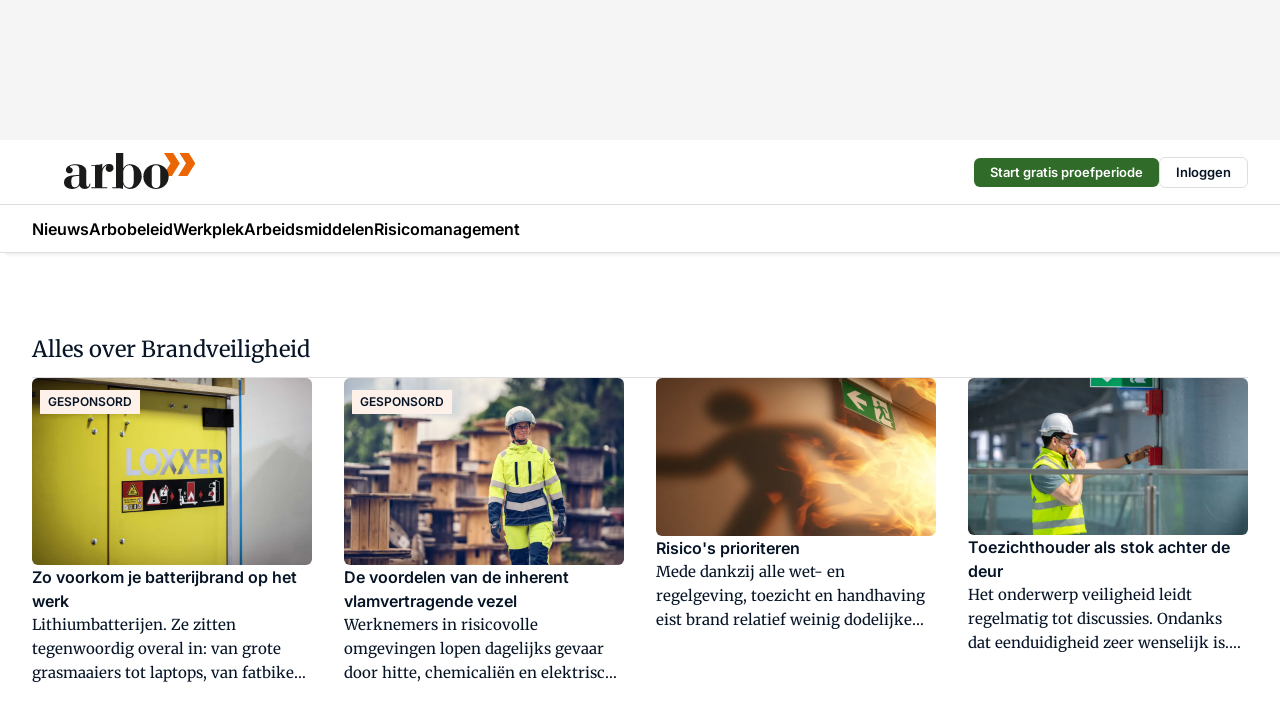

--- FILE ---
content_type: text/html;charset=utf-8
request_url: https://www.arbo-online.nl/onderwerp/brandveiligheid?page=2
body_size: 270362
content:
<!DOCTYPE html><html  lang="nl"><head><meta charset="utf-8"><meta name="viewport" content="width=device-width, initial-scale=1"><title>Alles over Brandveiligheid</title><link rel="preconnect" href="https://vmn-arbo-online.imgix.net"><script data-vendor="c:salesfeed-TUB6ETxE" async src="https://arboonline.strategy3talk.nl/" type="didomi/javascript"></script><style>:root .arbo-online {--logo-sm-height:2.8rem;
--logo-sm-width:10.2rem;
--logo-sm-top-offset:0;
--logo-md-height:3.6rem;
--logo-md-width:13.1rem;
--logo-md-top-offset:-0.2rem;
--primary-color:#f27531;
--primary-color-dark:#061426;
--secondary-color:#fce3d6;
--secondary-color-medium:#fef1ea;
--secondary-color-light:#f9f9f9;
--label-font:'merriweather', sans-serif;
--label-theme-font:'merriweather', sans-serif;
--white-color:#fff;
--black-color:#000;
--grey-color:#838993;
--text-color:var(--primary-color-dark);
--error-color:#e63900;
--warning-color:var(--primary-color-dark);
--warning-color-light:#e6ac00;
--success-color:#18ad8d;
--article-anchor-color:var(--primary-color);
--alt-color:var(--secondary-color);
--alt-color-medium:var(--secondary-color-medium);
--alt-color-light:var(--secondary-color-light);
--bundle-highlighted-background-color:var(--secondary-color);
--bundle-highlighted-text-color:var(--primary-color-dark);
--bundle-highlighted-line-color:var(--secondary-color-medium);
--notification-bg-color:rgba(212, 237, 218, 0.94);
--notification-text-color:var(--primary-color-dark);
--notification-link-color:var(--primary-color-dark);
--notification-link-hover-color:var(--primary-color-dark);
--notification-icon-color:var(--primary-color-dark);
--notification-border:0px solid var(--primary-color);}</style><style>:root {
     --adslot-top--small: 15rem;
     --adslot-top--medium: 14rem;
     --adslot-top--large: 14rem;
    }</style><style>.grid[data-v-73a357e0]{display:flex;flex-direction:column}.grid[data-v-73a357e0]>*{margin-top:var(--spacing-5)}.grid>.gapless-bottom[data-v-73a357e0]+*,.grid>.gapless-top[data-v-73a357e0],.grid[data-v-73a357e0]>:first-child{margin-top:0}</style><style>.row-wrapper.sticky[data-v-6bea25a5]{position:sticky;top:0;z-index:var(--level-1-index)}.row-wrapper.padding[data-v-6bea25a5],.row-wrapper.padding_bottom[data-v-6bea25a5],.row-wrapper.padding_inset[data-v-6bea25a5]{padding-bottom:var(--spacing-5)}.row-wrapper.padding[data-v-6bea25a5],.row-wrapper.padding_inset[data-v-6bea25a5],.row-wrapper.padding_top[data-v-6bea25a5]{padding-top:var(--spacing-5)}.row-wrapper.padding_inset[data-v-6bea25a5]{padding-left:var(--spacing-3);padding-right:var(--spacing-3)}@media(min-width:1280px){.row-wrapper.padding_inset[data-v-6bea25a5]{padding-left:var(--spacing-5);padding-right:var(--spacing-5)}}.row-wrapper.section_header[data-v-6bea25a5]{margin-bottom:calc((var(--spacing-5) - var(--spacing-4))*-1)}.row[data-v-6bea25a5]{--gap:3.2rem;display:flex;flex-direction:column;gap:var(--gap);width:100%}.row.reverse[data-v-6bea25a5]{flex-direction:column-reverse}@media(min-width:766px){.row[data-v-6bea25a5],.row.reverse[data-v-6bea25a5]{flex-direction:row}}.row .column[data-v-6bea25a5]:empty{display:none}@media(min-width:766px){.row .column.ad[data-v-6bea25a5]{flex-shrink:0;width:30rem}.row .column.article[data-v-6bea25a5]{margin-right:calc(11.5rem - var(--gap));width:59.2rem}.row .column.article[data-v-6bea25a5]:not(:only-child){margin-left:auto}}.row .column.hero[data-v-6bea25a5]{background-color:var(--neutral-color-1);margin-top:-15rem;padding:var(--spacing-4) var(--spacing-4) 0 var(--spacing-4);z-index:2}@media(min-width:766px){.row .column.hero[data-v-6bea25a5]{padding:calc(var(--spacing-3)*2) var(--spacing-7) 0 var(--spacing-7)}}@media(max-width:766px){.row .column[data-v-6bea25a5]{width:100%!important}}@media(min-width:766px){.row .column.article+.column.ad[data-v-6bea25a5]:empty{display:flex}}.row[data-v-6bea25a5]:has(.column:only-child):has(.hero){flex-direction:row}@media(max-width:766px){.row[data-v-6bea25a5]:has(.column:nth-child(2)):has(.hero){height:auto!important}}.row[data-v-6bea25a5]:has(.column:nth-child(n+3)):has([type=article_highlight]){flex-direction:column}@media(max-width:1280px){.row:has(.column:nth-child(n+3)):has([type=article_highlight]) .column[data-v-6bea25a5]{width:100%!important}}@media(max-width:1280px)and (min-width:766px){.row:has(.column:nth-child(n+3)):has([type=article_highlight]) .column[data-v-6bea25a5]:is(:nth-child(2),:nth-child(3)){width:calc(50% - 1.6rem)!important}}@media(max-width:1280px){.row[data-v-6bea25a5]:has(.column:nth-child(n+3)):has([type=article_highlight]) .component[type=article_highlight]{max-height:100%}}@media(min-width:766px){.row[data-v-6bea25a5]:has(.column:nth-child(n+3)):has([type=article_highlight]){flex-direction:row;flex-wrap:wrap;justify-content:space-between}}@media(min-width:1280px){.row[data-v-6bea25a5]:has(.column:nth-child(n+3)):has([type=article_highlight]){flex-wrap:nowrap;justify-content:unset}}section[data-v-6bea25a5]:not(:has(.row>.column:not(:empty))){display:none}</style><style>.column.article .image-block,.column.article .paywall .cta-block,.column.article .registration-block{padding-left:var(--spacing-5);padding-right:var(--spacing-5)}</style><style>.column[data-v-e27f241f]{display:flex;flex-direction:column}.column>.component[data-v-e27f241f]:not(:first-child){margin-top:var(--spacing-5)}.column>.component:not(:first-child)[type=article_author_dates][data-v-e27f241f],.column>.component:not(:first-child)[type=article_authors][data-v-e27f241f],.column>.component:not(:first-child)[type=article_dates][data-v-e27f241f],.column>.component:not(:first-child)[type=article_intro][data-v-e27f241f],.column>.component:not(:first-child)[type=article_toc_desktop][data-v-e27f241f]{margin-top:var(--spacing-2)}</style><style>.ad-slot-top[data-v-478f03bd]{background-color:var(--neutral-color-2);display:flex;justify-content:center;min-height:var(--adslot-top--small);padding:.75rem 0}@media(min-width:480px){.ad-slot-top[data-v-478f03bd]{min-height:var(--adslot-top--medium)}}@media(min-width:960px){.ad-slot-top[data-v-478f03bd]{min-height:var(--adslot-top--large)}}.hidden[data-v-478f03bd]{display:none}</style><style>[id^=div-gpt-ad][data-v-edcc89be]{align-items:center;display:flex;justify-content:center}[id^=div-gpt-ad][data-v-edcc89be]:empty{display:none}[section=full_width_ad][data-v-edcc89be]{background-color:var(--neutral-color-2);padding:1.6rem 0;position:relative}[section=full_width_ad][data-v-edcc89be]:before{background-color:inherit;content:"";height:100%;margin-right:-50vw;position:absolute;right:51%;top:0;width:150vw;z-index:-1}</style><style>.app-menu-wrapper[data-v-89194ed1]{width:100%}.app-menu[data-v-89194ed1]{z-index:var(--level-1-index)}.app-menu.open .search-bar[data-v-89194ed1]{display:none}.app-menu.fixed[data-v-89194ed1]{max-height:var(--spacing-6)}.menu-bar[data-v-89194ed1]{align-items:center;display:flex;height:4.8rem}.menu-bar.hidden[data-v-89194ed1]{display:none}.menu-bar .container[data-v-89194ed1]{height:100%}nav[data-v-89194ed1]{align-items:center;display:flex;gap:var(--spacing-2);justify-content:space-between}.search[data-v-89194ed1]{margin-left:var(--spacing-3)}.search svg[data-v-89194ed1]{display:block;height:var(--spacing-4);width:var(--spacing-4)}.search-bar[data-v-89194ed1]{display:none}.search-bar.open[data-v-89194ed1]{display:block;flex:1;margin-left:var(--spacing-3)}@media(min-width:960px){.search-bar.open[data-v-89194ed1]{flex:unset;margin-left:0}}.nav-main[data-v-89194ed1]{display:flex;flex-grow:1;opacity:1;overflow:hidden;transition:opacity 125ms ease-in;visibility:visible}.nav-main.open[data-v-89194ed1]{display:none}@media(min-width:960px){.nav-main[data-v-89194ed1]{overflow:visible}}</style><style>.top-bar[data-v-9e4a1bec]{align-items:center;display:flex;height:auto;justify-content:flex-end;padding-bottom:var(--spacing-1);padding-top:var(--spacing-1);position:relative;z-index:var(--level-2-index)}@media(min-width:960px){.top-bar[data-v-9e4a1bec]{padding-bottom:var(--spacing-2);padding-top:var(--spacing-2)}}.top-bar .app-menu[data-v-9e4a1bec]{align-items:center;display:flex;flex:1;gap:var(--spacing-3);justify-content:flex-end;list-style-type:none;margin:0;padding:0;z-index:1}@media(min-width:960px){.top-bar .app-menu[data-v-9e4a1bec]{height:var(--spacing-5);justify-content:space-between}}.top-bar .app-menu .logo-well[data-v-9e4a1bec]{align-items:center;display:flex;gap:var(--spacing-3);margin-right:auto}.top-bar .app-menu button[data-v-9e4a1bec]{align-items:center;background:none;border:none;cursor:pointer;display:flex;height:var(--spacing-5);padding:0;width:3.2rem}@media(min-width:1280px){.top-bar .app-menu button[data-v-9e4a1bec]{display:none}.top-bar .app-menu button.foldout[data-v-9e4a1bec]{display:flex}}.top-bar .app-menu .actions-wrapper[data-v-9e4a1bec]{display:flex;gap:var(--spacing-3);justify-content:flex-end;padding:0}.top-bar .app-menu .actions-wrapper li[data-v-9e4a1bec]{align-items:center;display:flex}.top-bar .app-menu .actions-wrapper li[data-v-9e4a1bec]:empty{display:none}.top-bar .app-menu .languages[data-v-9e4a1bec] a{text-decoration:none;text-transform:uppercase}.top-bar .app-menu .languages[data-v-9e4a1bec] a.active{font-weight:600}.top-bar .app-menu .languages[data-v-9e4a1bec] li:last-child{border-left:2px solid var(--neutral-color-0);margin-left:var(--spacing-1);padding-left:var(--spacing-1)}</style><style>a[data-v-257cf6b6]{align-items:center;cursor:pointer;display:flex}img[data-v-257cf6b6]{height:var(--logo-sm-height);margin-top:var(--logo-sm-top-offset);width:var(--logo-sm-width)}@media(min-width:1280px){img[data-v-257cf6b6]{height:var(--logo-md-height);margin-top:var(--logo-md-top-offset);width:var(--logo-md-width)}}</style><style>.nav-main[data-v-8a1cb5e3]{height:100%;position:relative}.nav-main[data-v-8a1cb5e3]:after{background-image:linear-gradient(90deg,#fff0,#fff);bottom:0;content:"";height:100%;opacity:1;pointer-events:none;position:absolute;right:0;top:0;transition:opacity .25s ease;width:var(--spacing-5)}@media(min-width:960px){.nav-main[data-v-8a1cb5e3]:after{content:none}}.nav-main.end[data-v-8a1cb5e3]:after{opacity:0}.nav-main>ul[data-v-8a1cb5e3]{-ms-overflow-style:none;display:flex;gap:var(--spacing-3);height:100%;list-style-type:none;overflow-x:auto;overflow-y:hidden;padding:0;scroll-behavior:smooth;scrollbar-width:none}@media(min-width:960px){.nav-main>ul[data-v-8a1cb5e3]{gap:var(--spacing-4);overflow-x:visible;overflow-y:visible}}@media(min-width:960px){.nav-main>ul>li:focus .dropdown[data-v-8a1cb5e3],.nav-main>ul>li:focus-within .dropdown[data-v-8a1cb5e3],.nav-main>ul>li:hover .dropdown[data-v-8a1cb5e3]{opacity:1;transform:scale(1) translateY(5px);visibility:visible}}.nav-main>ul>li.active a[data-v-8a1cb5e3]{position:relative}.nav-main>ul>li.active a[data-v-8a1cb5e3]:after{background:var(--active-menu,var(--primary-color));bottom:0;content:"";height:3px;position:absolute;width:100%}</style><style>span[data-v-70aa4d73]{cursor:pointer}a[data-v-70aa4d73],span[data-v-70aa4d73]{align-items:center;color:var(--black-color);display:flex;flex-shrink:0;font-family:var(--text-menu-font-family);font-size:var(--text-menu-sm-font-size);font-weight:var(--text-menu-font-weight);gap:var(--spacing-default);height:100%;position:relative;text-decoration:none;white-space:nowrap;word-break:keep-all}@media(min-width:1280px){a[data-v-70aa4d73],span[data-v-70aa4d73]{font-size:var(--text-menu-md-font-size)}}a .icon[data-v-70aa4d73],span .icon[data-v-70aa4d73]{display:none}@media(min-width:766px){a .icon[data-v-70aa4d73],span .icon[data-v-70aa4d73]{display:block}}.badge[data-v-70aa4d73]{background-color:var(--primary-color);border-radius:var(--border-radius-round);color:var(--neutral-color-1);font-family:var(--local-font-family,var(--text-tag-font-family));font-size:var(--local-font-size,var(--text-tag-sm-font-size));font-weight:var(--local-font-weight,var(--text-tag-font-weight));height:var(--spacing-3);line-height:var(--local-line-height,var(--text-tag-sm-line-height));position:absolute;right:calc(var(--spacing-2)*-1);text-align:center;text-transform:uppercase;top:0;width:var(--spacing-3)}@media(min-width:1280px){.badge[data-v-70aa4d73]{font-size:var(--local-font-size,var(--text-tag-md-font-size));font-weight:var(--local-font-weight,var(--text-tag-md-font-weight,var(--text-tag-font-weight)));line-height:var(--local-line-height,var(--text-tag-md-line-height))}}</style><style>.dropdown[data-v-b5c58b99]{background-color:var(--neutral-color-1);border-radius:var(--border-radius);box-shadow:0 3px 20px #0000001a;display:flex;flex-direction:column;gap:var(--spacing-3);list-style-type:none;opacity:0;padding:var(--spacing-4) 0;position:absolute;transform:scale(.95) translateY(0);transition:all 125ms ease-out;visibility:hidden;width:25rem;z-index:var(--level-2-index)}.dropdown .item a[data-v-b5c58b99]{display:block;font-family:var(--local-font-family,var(--text-body-font-family));font-size:var(--local-font-size,var(--text-body-sm-font-size));font-weight:var(--local-font-weight,var(--text-body-font-weight));line-height:var(--local-line-height,var(--text-body-sm-line-height));padding:0 var(--spacing-4);text-decoration:none}@media(min-width:1280px){.dropdown .item a[data-v-b5c58b99]{font-size:var(--local-font-size,var(--text-body-md-font-size));font-weight:var(--local-font-weight,var(--text-body-md-font-weight,var(--text-body-font-weight)));line-height:var(--local-line-height,var(--text-body-md-line-height))}}.dropdown .item a[data-v-b5c58b99]:hover{color:var(--primary-color)}</style><style>.actions[data-v-2d698aca]{align-items:center;display:flex;gap:var(--spacing-1);justify-content:flex-end}.action[data-v-2d698aca],.relative[data-v-2d698aca]{display:flex;position:relative}.action[data-v-2d698aca]{align-items:center;background:none;border:0;color:var(--primary-color-dark);cursor:pointer;height:2.4rem;outline:none;padding:0;text-decoration:none}.action .count[data-v-2d698aca]{align-items:center;color:var(--neutral-color-1);display:flex;font-family:var(--heading-font);font-size:1.2rem;font-weight:600;justify-content:center;line-height:var(--spacing-3)}.action .count[data-v-2d698aca],.action.unread[data-v-2d698aca]:after{background-color:#e2001a;border-radius:var(--border-radius-round);height:1.6rem;left:var(--spacing-3);position:absolute;top:calc(var(--spacing-1)*-1);width:1.6rem}.action.unread[data-v-2d698aca]:after{content:""}.action .indicator[data-v-2d698aca]{align-items:center;background-color:var(--neutral-color-4);border-radius:100%;display:flex;height:var(--spacing-3);left:var(--spacing-3);position:absolute;top:calc(var(--spacing-1)*-1);width:var(--spacing-3)}.action .indicator.authenticated[data-v-2d698aca]{background-color:#0a9e0a}.action .indicator span[data-v-2d698aca]{color:var(--white-color)}.onboarding[data-v-2d698aca],.user_logged_out[data-v-2d698aca]{position:absolute;right:-.5rem;top:4.2rem}@media(min-width:1280px){.onboarding[data-v-2d698aca],.user_logged_out[data-v-2d698aca]{right:-4rem}}@media(min-width:480px){.user_logged_in[data-v-2d698aca]{left:unset;position:absolute;right:-.5rem;top:4.2rem}}@media(min-width:480px)and (min-width:1280px){.user_logged_in[data-v-2d698aca]{right:-4rem}}.onboarding[data-v-2d698aca]{right:-4.5rem}@media(min-width:1280px){.onboarding[data-v-2d698aca]{right:-4rem}}.dropdown-enter-active[data-v-2d698aca]{transition:all .1s ease-out}.dropdown-leave-active[data-v-2d698aca]{transition:all 75ms ease-in}.dropdown-enter-from[data-v-2d698aca],.dropdown-leave-to[data-v-2d698aca]{opacity:0;transform:scale(.95) translateY(-5px)}.dropdown-enter-to[data-v-2d698aca],.dropdown-leave-from[data-v-2d698aca]{opacity:1;transform:scale(1) translateY(0)}</style><style>.app-menu-user-logged-out[data-v-89d7b9b6]{background-color:var(--neutral-color-1);border-radius:var(--border-radius);box-shadow:0 0 10px 5px #0000001a;width:30rem;z-index:var(--level-2-index)}.app-menu-user-logged-out[data-v-89d7b9b6]:before{background-color:var(--neutral-color-1);content:"";height:2rem;position:absolute;right:1.2rem;top:-1rem;transform:rotate(45deg);width:2rem}@media(min-width:1280px){.app-menu-user-logged-out[data-v-89d7b9b6]:before{right:4.7rem}}.app-menu-user-logged-out .close[data-v-89d7b9b6]{all:unset;align-self:flex-end;cursor:pointer;position:absolute;right:var(--spacing-2);top:var(--spacing-2);z-index:1}.app-menu-user-logged-out .close+li[data-v-89d7b9b6]{border-top:none;margin-top:0}.app-menu-user-logged-out ul[data-v-89d7b9b6]{display:flex;flex-direction:column;list-style-type:none;padding:var(--spacing-1) 0}.app-menu-user-logged-out ul>li[data-v-89d7b9b6]{border-top:1px solid var(--border-color);padding:var(--spacing-1) var(--spacing-4);position:relative}.app-menu-user-logged-out ul>li[data-v-89d7b9b6]:first-of-type{padding-right:var(--spacing-5)}.app-menu-user-logged-out ul>li+li.remove-border[data-v-89d7b9b6],.app-menu-user-logged-out ul>li.remove-border+li[data-v-89d7b9b6],.app-menu-user-logged-out ul>li[data-v-89d7b9b6]:first-child{border-top:none;margin-top:0}.app-menu-user-logged-out ul>li[data-v-89d7b9b6]:empty{display:none}.app-menu-user-logged-out ul>li p[data-v-89d7b9b6],.app-menu-user-logged-out ul>li span[data-v-89d7b9b6]:not(.icon){display:inline-block;font-family:var(--local-font-family,var(--text-body-font-family));font-size:var(--local-font-size,var(--text-body-sm-font-size));font-weight:var(--local-font-weight,var(--text-body-font-weight));line-height:var(--local-line-height,var(--text-body-sm-line-height));overflow:hidden;text-overflow:ellipsis;width:100%}@media(min-width:1280px){.app-menu-user-logged-out ul>li p[data-v-89d7b9b6],.app-menu-user-logged-out ul>li span[data-v-89d7b9b6]:not(.icon){font-size:var(--local-font-size,var(--text-body-md-font-size));font-weight:var(--local-font-weight,var(--text-body-md-font-weight,var(--text-body-font-weight)));line-height:var(--local-line-height,var(--text-body-md-line-height))}}.app-menu-user-logged-out ul>li.highlight[data-v-89d7b9b6]{animation:shadow-pulse-89d7b9b6 .5s infinite alternate}.app-menu-user-logged-out ul>li.highlight+li[data-v-89d7b9b6]{border-top:none}.app-menu-user-logged-out ul>li .link[data-v-89d7b9b6]{all:unset;align-items:center;cursor:pointer;display:flex;font-family:var(--local-font-family,var(--text-body-font-family));font-size:var(--local-font-size,var(--text-body-sm-font-size));font-weight:var(--local-font-weight,var(--text-body-font-weight));justify-content:space-between;line-height:var(--local-line-height,var(--text-body-sm-line-height));-webkit-text-decoration:solid underline transparent 1px;text-decoration:solid underline transparent 1px;text-underline-offset:var(--spacing-default);transition:color var(--transition-speed),text-decoration-color var(--transition-speed);vertical-align:text-top}@media(min-width:1280px){.app-menu-user-logged-out ul>li .link[data-v-89d7b9b6]{font-size:var(--local-font-size,var(--text-body-md-font-size));font-weight:var(--local-font-weight,var(--text-body-md-font-weight,var(--text-body-font-weight)));line-height:var(--local-line-height,var(--text-body-md-line-height))}}.app-menu-user-logged-out ul>li .link[data-v-89d7b9b6]:hover{text-decoration-color:#000}.app-menu-user-logged-out ul>li .link.small[data-v-89d7b9b6]{font-family:var(--local-font-family,var(--text-note-font-family));font-size:var(--local-font-size,var(--text-note-sm-font-size));font-weight:var(--local-font-weight,var(--text-note-font-weight));line-height:var(--local-line-height,var(--text-note-sm-line-height));margin-bottom:var(--spacing-2);margin-top:.4rem;text-decoration:underline}.app-menu-user-logged-out ul>li .link.small[data-v-89d7b9b6]:hover{text-decoration-color:transparent}@media(min-width:1280px){.app-menu-user-logged-out ul>li .link.small[data-v-89d7b9b6]{font-size:var(--local-font-size,var(--text-note-md-font-size));font-weight:var(--local-font-weight,var(--text-note-md-font-weight,var(--text-note-font-weight)));line-height:var(--local-line-height,var(--text-note-md-line-height))}}.app-menu-user-logged-out ul>li .toggle[data-v-89d7b9b6]{align-items:center;display:flex;font-family:var(--local-font-family,var(--text-body-font-family));font-size:var(--local-font-size,var(--text-body-sm-font-size));font-weight:var(--local-font-weight,var(--text-body-font-weight));gap:var(--spacing-1);justify-content:space-between;line-height:var(--local-line-height,var(--text-body-sm-line-height))}@media(min-width:1280px){.app-menu-user-logged-out ul>li .toggle[data-v-89d7b9b6]{font-size:var(--local-font-size,var(--text-body-md-font-size));font-weight:var(--local-font-weight,var(--text-body-md-font-weight,var(--text-body-font-weight)));line-height:var(--local-line-height,var(--text-body-md-line-height))}}.app-menu-user-logged-out ul>li .toggle .icon[data-v-89d7b9b6]{flex-shrink:0;margin-left:auto}@keyframes shadow-pulse-89d7b9b6{0%{box-shadow:var(--primary-color) 0 0 3px 2px}to{box-shadow:var(--primary-color) 0 0 6px 2px}}</style><style>section[data-v-20e6bee7]{display:flex;flex-direction:column;gap:var(--spacing-4)}section .summaries[data-v-20e6bee7]{--gap:3.2rem;display:grid;gap:var(--gap);list-style-type:none;padding:0}section .summaries.base\:columns\:1[data-v-20e6bee7]{grid-template-columns:repeat(1,minmax(0,1fr))}section .summaries.base\:columns\:2[data-v-20e6bee7]{grid-template-columns:repeat(2,minmax(0,1fr))}section .summaries.base\:columns\:3[data-v-20e6bee7]{grid-template-columns:repeat(3,minmax(0,1fr))}section .summaries.base\:columns\:4[data-v-20e6bee7]{grid-template-columns:repeat(4,minmax(0,1fr))}section .summaries.base\:slider-on[data-v-20e6bee7]{-webkit-overflow-scrolling:touch;display:flex;flex-wrap:nowrap;margin-left:calc(var(--spacing-3)*-1);margin-right:calc(var(--spacing-3)*-1);overflow-x:auto;padding:0 var(--spacing-3);scroll-padding:0 var(--spacing-3);scroll-snap-type:x mandatory}section .summaries.base\:slider-on[data-v-20e6bee7]>*{min-width:clamp(22.5rem,50%,100%);scroll-snap-align:start}section .summaries.base\:slider-off[data-v-20e6bee7]{display:grid;margin-left:0;margin-right:0;overflow-x:initial;padding:0}section .summaries.base\:slider-off[data-v-20e6bee7]>*{min-width:auto}@media(min-width:375px){section .summaries.mobile\:columns\:1[data-v-20e6bee7]{grid-template-columns:repeat(1,minmax(0,1fr))}section .summaries.mobile\:columns\:2[data-v-20e6bee7]{grid-template-columns:repeat(2,minmax(0,1fr))}section .summaries.mobile\:columns\:3[data-v-20e6bee7]{grid-template-columns:repeat(3,minmax(0,1fr))}section .summaries.mobile\:columns\:4[data-v-20e6bee7]{grid-template-columns:repeat(4,minmax(0,1fr))}section .summaries.mobile\:slider-on[data-v-20e6bee7]{-webkit-overflow-scrolling:touch;display:flex;flex-wrap:nowrap;margin-left:calc(var(--spacing-3)*-1);margin-right:calc(var(--spacing-3)*-1);overflow-x:auto;padding:0 var(--spacing-3);scroll-padding:0 var(--spacing-3);scroll-snap-type:x mandatory}section .summaries.mobile\:slider-on[data-v-20e6bee7]>*{min-width:clamp(22.5rem,50%,100%);scroll-snap-align:start}section .summaries.mobile\:slider-off[data-v-20e6bee7]{display:grid;margin-left:0;margin-right:0;overflow-x:initial;padding:0}section .summaries.mobile\:slider-off[data-v-20e6bee7]>*{min-width:auto}}@media(min-width:766px){section .summaries.tablet\:columns\:1[data-v-20e6bee7]{grid-template-columns:repeat(1,minmax(0,1fr))}section .summaries.tablet\:columns\:2[data-v-20e6bee7]{grid-template-columns:repeat(2,minmax(0,1fr))}section .summaries.tablet\:columns\:3[data-v-20e6bee7]{grid-template-columns:repeat(3,minmax(0,1fr))}section .summaries.tablet\:columns\:4[data-v-20e6bee7]{grid-template-columns:repeat(4,minmax(0,1fr))}section .summaries.tablet\:slider-on[data-v-20e6bee7]{-webkit-overflow-scrolling:touch;display:flex;flex-wrap:nowrap;margin-left:calc(var(--spacing-3)*-1);margin-right:calc(var(--spacing-3)*-1);overflow-x:auto;padding:0 var(--spacing-3);scroll-padding:0 var(--spacing-3);scroll-snap-type:x mandatory}section .summaries.tablet\:slider-on[data-v-20e6bee7]>*{min-width:clamp(22.5rem,50%,100%);scroll-snap-align:start}section .summaries.tablet\:slider-off[data-v-20e6bee7]{display:grid;margin-left:0;margin-right:0;overflow-x:initial;padding:0}section .summaries.tablet\:slider-off[data-v-20e6bee7]>*{min-width:auto}}@media(min-width:1024px){section .summaries.desktop\:columns\:1[data-v-20e6bee7]{grid-template-columns:repeat(1,minmax(0,1fr))}section .summaries.desktop\:columns\:2[data-v-20e6bee7]{grid-template-columns:repeat(2,minmax(0,1fr))}section .summaries.desktop\:columns\:3[data-v-20e6bee7]{grid-template-columns:repeat(3,minmax(0,1fr))}section .summaries.desktop\:columns\:4[data-v-20e6bee7]{grid-template-columns:repeat(4,minmax(0,1fr))}section .summaries.desktop\:slider-on[data-v-20e6bee7]{-webkit-overflow-scrolling:touch;display:flex;flex-wrap:nowrap;margin-left:calc(var(--spacing-3)*-1);margin-right:calc(var(--spacing-3)*-1);overflow-x:auto;padding:0 var(--spacing-3);scroll-padding:0 var(--spacing-3);scroll-snap-type:x mandatory}section .summaries.desktop\:slider-on[data-v-20e6bee7]>*{min-width:clamp(22.5rem,50%,100%);scroll-snap-align:start}section .summaries.desktop\:slider-off[data-v-20e6bee7]{display:grid;margin-left:0;margin-right:0;overflow-x:initial;padding:0}section .summaries.desktop\:slider-off[data-v-20e6bee7]>*{min-width:auto}}.list[data-v-20e6bee7]{display:flex;flex-direction:column;gap:var(--spacing-4)}a.more-link[data-v-20e6bee7]{font-family:var(--local-font-family,var(--text-h4-font-family));font-size:var(--local-font-size,var(--text-h4-sm-font-size));font-weight:var(--local-font-weight,var(--text-h4-font-weight));line-height:var(--local-line-height,var(--text-h4-sm-line-height))}@media(min-width:1280px){a.more-link[data-v-20e6bee7]{font-size:var(--local-font-size,var(--text-h4-md-font-size));font-weight:var(--local-font-weight,var(--text-h4-md-font-weight,var(--text-h4-font-weight)));line-height:var(--local-line-height,var(--text-h4-md-line-height))}}@media(min-width:766px){a.more-link[data-v-20e6bee7]{display:none}}</style><style>.head[data-v-334a27b8]{display:flex;flex-direction:column;justify-content:space-between}@media(min-width:480px){.head[data-v-334a27b8]{align-items:center;flex-direction:row}.head>.more-link[data-v-334a27b8]{margin-left:auto}}.head.line[data-v-334a27b8]{border-bottom:1px solid var(--neutral-color-3);padding-bottom:var(--spacing-2)}.head .more-link[data-v-334a27b8]{display:none}@media(min-width:766px){.head .more-link[data-v-334a27b8]{align-items:center;display:flex;gap:.4rem}}aside[data-v-334a27b8]{align-items:center;display:flex;gap:.5rem}aside.center[data-v-334a27b8]{flex-grow:1;justify-content:center}aside.right[data-v-334a27b8]{flex-grow:1;justify-content:flex-end}aside .heading[data-v-334a27b8]{text-wrap:balance}aside .heading a[data-v-334a27b8]{display:inline-block;text-decoration:none}@media(min-width:766px){aside .heading a[data-v-334a27b8]{display:none}}aside .heading span[data-v-334a27b8]{color:var(--primary-color);display:inline-block;font-family:var(--heading-font);margin-left:var(--spacing-1)}</style><style>.h1[data-v-8c79387e]{font-family:var(--local-font-family,var(--text-h1-font-family));font-size:var(--local-font-size,var(--text-h1-sm-font-size));font-weight:var(--local-font-weight,var(--text-h1-font-weight));line-height:var(--local-line-height,var(--text-h1-sm-line-height))}@media(min-width:1280px){.h1[data-v-8c79387e]{font-size:var(--local-font-size,var(--text-h1-md-font-size));font-weight:var(--local-font-weight,var(--text-h1-md-font-weight,var(--text-h1-font-weight)));line-height:var(--local-line-height,var(--text-h1-md-line-height))}}.h2[data-v-8c79387e]{font-family:var(--local-font-family,var(--text-h2-font-family));font-size:var(--local-font-size,var(--text-h2-sm-font-size));font-weight:var(--local-font-weight,var(--text-h2-font-weight));line-height:var(--local-line-height,var(--text-h2-sm-line-height))}@media(min-width:1280px){.h2[data-v-8c79387e]{font-size:var(--local-font-size,var(--text-h2-md-font-size));font-weight:var(--local-font-weight,var(--text-h2-md-font-weight,var(--text-h2-font-weight)));line-height:var(--local-line-height,var(--text-h2-md-line-height))}}.h3[data-v-8c79387e]{font-family:var(--local-font-family,var(--text-h3-font-family));font-size:var(--local-font-size,var(--text-h3-sm-font-size));font-weight:var(--local-font-weight,var(--text-h3-font-weight));line-height:var(--local-line-height,var(--text-h3-sm-line-height))}@media(min-width:1280px){.h3[data-v-8c79387e]{font-size:var(--local-font-size,var(--text-h3-md-font-size));font-weight:var(--local-font-weight,var(--text-h3-md-font-weight,var(--text-h3-font-weight)));line-height:var(--local-line-height,var(--text-h3-md-line-height))}}.h4[data-v-8c79387e]{font-family:var(--local-font-family,var(--text-h4-font-family));font-size:var(--local-font-size,var(--text-h4-sm-font-size));font-weight:var(--local-font-weight,var(--text-h4-font-weight));line-height:var(--local-line-height,var(--text-h4-sm-line-height))}@media(min-width:1280px){.h4[data-v-8c79387e]{font-size:var(--local-font-size,var(--text-h4-md-font-size));font-weight:var(--local-font-weight,var(--text-h4-md-font-weight,var(--text-h4-font-weight)));line-height:var(--local-line-height,var(--text-h4-md-line-height))}}.hero[data-v-8c79387e]{font-family:var(--local-font-family,var(--text-hero-font-family));font-size:var(--local-font-size,var(--text-hero-sm-font-size));font-weight:var(--local-font-weight,var(--text-hero-font-weight));line-height:var(--local-line-height,var(--text-hero-sm-line-height))}@media(min-width:1280px){.hero[data-v-8c79387e]{font-size:var(--local-font-size,var(--text-hero-md-font-size));font-weight:var(--local-font-weight,var(--text-hero-md-font-weight,var(--text-hero-font-weight)));line-height:var(--local-line-height,var(--text-hero-md-line-height))}}.section-title[data-v-8c79387e]{font-family:var(--local-font-family,var(--text-section-title-font-family));font-size:var(--local-font-size,var(--text-section-title-sm-font-size));font-weight:var(--local-font-weight,var(--text-section-title-font-weight));line-height:var(--local-line-height,var(--text-section-title-sm-line-height))}@media(min-width:1280px){.section-title[data-v-8c79387e]{font-size:var(--local-font-size,var(--text-section-title-md-font-size));font-weight:var(--local-font-weight,var(--text-section-title-md-font-weight,var(--text-section-title-font-weight)));line-height:var(--local-line-height,var(--text-section-title-md-line-height))}}</style><style>.summary[data-v-f4bcf150]{align-items:flex-start;display:flex;gap:var(--spacing-3);height:100%;text-decoration:none}.summary:hover h2[data-v-f4bcf150]{text-decoration:underline;text-decoration-color:var(--neutral-color-0);text-underline-offset:var(--spacing-default);transition:-webkit-text-decoration var(--transition-speed) ease;transition:text-decoration var(--transition-speed) ease;transition:text-decoration var(--transition-speed) ease,-webkit-text-decoration var(--transition-speed) ease}.summary:hover:not(.highlight) img[data-v-f4bcf150]{transform:scale(1.1)}.summary:hover.highlight[data-v-f4bcf150]{box-shadow:0 2px 8px #0003;transform:translateY(calc(var(--spacing-default)*-1))}.summary.highlight[data-v-f4bcf150]{background-color:var(--white-color);border-radius:var(--border-radius);box-shadow:0 0 5px 1px #0000001a;transform:translateZ(0);transition:transform .3s ease,box-shadow .3s ease;will-change:transform,box-shadow}.summary.highlight .content[data-v-f4bcf150]{padding:var(--spacing-3)}.summary.read h2[data-v-f4bcf150]{opacity:.5}.summary.base\:image-position\:right .content[data-v-f4bcf150]{order:1}.summary.base\:image-position\:right figure[data-v-f4bcf150]{order:2}.summary.base\:hide\:bookmark_image .bookmark_image[data-v-f4bcf150],.summary.base\:hide\:bookmark_meta .bookmark_meta[data-v-f4bcf150],.summary.base\:hide\:bookmark_title .bookmark_title[data-v-f4bcf150],.summary.base\:hide\:description .description[data-v-f4bcf150],.summary.base\:hide\:image figure[data-v-f4bcf150],.summary.base\:hide\:keyword .keyword[data-v-f4bcf150],.summary.base\:hide\:meta .meta[data-v-f4bcf150],.summary.base\:hide\:time .time[data-v-f4bcf150]{display:none}.summary.base\:show\:bookmark_image .bookmark_image[data-v-f4bcf150],.summary.base\:show\:bookmark_meta .bookmark_meta[data-v-f4bcf150],.summary.base\:show\:bookmark_title .bookmark_title[data-v-f4bcf150]{display:flex}.summary.base\:orientation\:horizontal[data-v-f4bcf150]{flex-direction:row}.summary.base\:orientation\:horizontal figure[data-v-f4bcf150]{flex-shrink:0;width:35%}.summary.base\:orientation\:horizontal.highlight figure[data-v-f4bcf150]{border-bottom-right-radius:0;border-top-right-radius:0}.summary.base\:image\:square figure[data-v-f4bcf150]{aspect-ratio:1;height:calc(var(--spacing-5)*2);width:calc(var(--spacing-5)*2)}@media(min-width:960px){.summary.base\:image\:square figure[data-v-f4bcf150]{height:calc(var(--spacing-2) + var(--spacing-7));width:calc(var(--spacing-2) + var(--spacing-7))}}.summary.base\:image\:square img[data-v-f4bcf150]{aspect-ratio:1}.summary.base\:image\:square_small figure[data-v-f4bcf150]{aspect-ratio:1;height:calc(var(--spacing-5)*2);width:calc(var(--spacing-5)*2)}.summary.base\:image\:square_small img[data-v-f4bcf150]{aspect-ratio:1}.summary.base\:orientation\:vertical[data-v-f4bcf150]{flex-direction:column}.summary.base\:orientation\:vertical.highlight figure[data-v-f4bcf150]{border-bottom-left-radius:0;border-bottom-right-radius:0}.summary.base\:orientation\:vertical.highlight .content[data-v-f4bcf150]{padding-top:0}.summary.base\:lines-headline\:1 .headline[data-v-f4bcf150],.summary.base\:lines\:1 .description[data-v-f4bcf150]{-webkit-line-clamp:1;line-clamp:1}.summary.base\:lines-headline\:2 .headline[data-v-f4bcf150],.summary.base\:lines\:2 .description[data-v-f4bcf150]{-webkit-line-clamp:2;line-clamp:2}.summary.base\:lines-headline\:3 .headline[data-v-f4bcf150],.summary.base\:lines\:3 .description[data-v-f4bcf150]{-webkit-line-clamp:3;line-clamp:3}.summary.base\:lines-headline\:4 .headline[data-v-f4bcf150],.summary.base\:lines\:4 .description[data-v-f4bcf150]{-webkit-line-clamp:4;line-clamp:4}.summary.base\:lines-headline\:5 .headline[data-v-f4bcf150],.summary.base\:lines\:5 .description[data-v-f4bcf150]{-webkit-line-clamp:5;line-clamp:5}.summary.base\:lines-headline\:6 .headline[data-v-f4bcf150],.summary.base\:lines\:6 .description[data-v-f4bcf150]{-webkit-line-clamp:6;line-clamp:6}.summary.base\:headline-variant\:h1 .headline[data-v-f4bcf150]{font-family:var(--local-font-family,var(--text-h1-font-family));font-size:var(--local-font-size,var(--text-h1-sm-font-size));font-weight:var(--local-font-weight,var(--text-h1-font-weight));line-height:var(--local-line-height,var(--text-h1-sm-line-height))}@media(min-width:1280px){.summary.base\:headline-variant\:h1 .headline[data-v-f4bcf150]{font-size:var(--local-font-size,var(--text-h1-md-font-size));font-weight:var(--local-font-weight,var(--text-h1-md-font-weight,var(--text-h1-font-weight)));line-height:var(--local-line-height,var(--text-h1-md-line-height))}}.summary.base\:headline-variant\:h2 .headline[data-v-f4bcf150]{font-family:var(--local-font-family,var(--text-h2-font-family));font-size:var(--local-font-size,var(--text-h2-sm-font-size));font-weight:var(--local-font-weight,var(--text-h2-font-weight));line-height:var(--local-line-height,var(--text-h2-sm-line-height))}@media(min-width:1280px){.summary.base\:headline-variant\:h2 .headline[data-v-f4bcf150]{font-size:var(--local-font-size,var(--text-h2-md-font-size));font-weight:var(--local-font-weight,var(--text-h2-md-font-weight,var(--text-h2-font-weight)));line-height:var(--local-line-height,var(--text-h2-md-line-height))}}.summary.base\:headline-variant\:h3 .headline[data-v-f4bcf150]{font-family:var(--local-font-family,var(--text-h3-font-family));font-size:var(--local-font-size,var(--text-h3-sm-font-size));font-weight:var(--local-font-weight,var(--text-h3-font-weight));line-height:var(--local-line-height,var(--text-h3-sm-line-height))}@media(min-width:1280px){.summary.base\:headline-variant\:h3 .headline[data-v-f4bcf150]{font-size:var(--local-font-size,var(--text-h3-md-font-size));font-weight:var(--local-font-weight,var(--text-h3-md-font-weight,var(--text-h3-font-weight)));line-height:var(--local-line-height,var(--text-h3-md-line-height))}}.summary.base\:headline-variant\:h4 .headline[data-v-f4bcf150]{font-family:var(--local-font-family,var(--text-h4-font-family));font-size:var(--local-font-size,var(--text-h4-sm-font-size));font-weight:var(--local-font-weight,var(--text-h4-font-weight));line-height:var(--local-line-height,var(--text-h4-sm-line-height))}@media(min-width:1280px){.summary.base\:headline-variant\:h4 .headline[data-v-f4bcf150]{font-size:var(--local-font-size,var(--text-h4-md-font-size));font-weight:var(--local-font-weight,var(--text-h4-md-font-weight,var(--text-h4-font-weight)));line-height:var(--local-line-height,var(--text-h4-md-line-height))}}.summary.base\:label-position\:content .label-content[data-v-f4bcf150]{display:flex}.summary.base\:label-position\:content .label-image[data-v-f4bcf150],.summary.base\:label-position\:content .label-title[data-v-f4bcf150],.summary.base\:label-position\:image .label-content[data-v-f4bcf150]{display:none}.summary.base\:label-position\:image .label-image[data-v-f4bcf150]{display:flex}.summary.base\:label-position\:image .label-title[data-v-f4bcf150],.summary.base\:label-position\:title .label-content[data-v-f4bcf150],.summary.base\:label-position\:title .label-image[data-v-f4bcf150]{display:none}.summary.base\:label-position\:title .label-title[data-v-f4bcf150]{display:inline-flex}.summary.base\:text-wrap-balance .headline[data-v-f4bcf150]{text-wrap:balance}.summary.base\:text-wrap-auto .headline[data-v-f4bcf150]{text-wrap:auto}@media(min-width:375px){.summary.mobile\:hide\:meta .meta[data-v-f4bcf150]{display:none}.summary.mobile\:show\:meta .meta[data-v-f4bcf150]{display:inherit}.summary.mobile\:hide\:image .image[data-v-f4bcf150]{display:none}.summary.mobile\:show\:image .image[data-v-f4bcf150]{display:inherit}.summary.mobile\:hide\:description .description[data-v-f4bcf150]{display:none}.summary.mobile\:show\:description .description[data-v-f4bcf150]{display:-webkit-box}.summary.mobile\:hide\:time .time[data-v-f4bcf150]{display:none}.summary.mobile\:show\:time .time[data-v-f4bcf150]{display:inherit}.summary.mobile\:hide\:keyword .keyword[data-v-f4bcf150]{display:none}.summary.mobile\:show\:keyword .keyword[data-v-f4bcf150]{display:inherit}.summary.mobile\:hide\:bookmark_meta .bookmark_meta[data-v-f4bcf150]{display:none}.summary.mobile\:show\:bookmark_meta .bookmark_meta[data-v-f4bcf150]{display:inherit}.summary.mobile\:hide\:bookmark_image .bookmark_image[data-v-f4bcf150]{display:none}.summary.mobile\:show\:bookmark_image .bookmark_image[data-v-f4bcf150]{display:inherit}.summary.mobile\:hide\:bookmark_title .bookmark_title[data-v-f4bcf150]{display:none}.summary.mobile\:show\:bookmark_title .bookmark_title[data-v-f4bcf150]{display:inherit}.summary.mobile\:image\:square figure[data-v-f4bcf150]{aspect-ratio:1;flex-shrink:0;height:calc(var(--spacing-5)*2);width:calc(var(--spacing-5)*2)}.summary.mobile\:image\:square img[data-v-f4bcf150]{aspect-ratio:1}.summary.mobile\:orientation\:horizontal[data-v-f4bcf150]{flex-direction:row}.summary.mobile\:orientation\:horizontal figure[data-v-f4bcf150]{flex-shrink:0;height:auto;width:35%}.summary.mobile\:image\:16-9 figure[data-v-f4bcf150]{aspect-ratio:16/9;height:auto}.summary.mobile\:image\:16-9 img[data-v-f4bcf150]{aspect-ratio:16/9}.summary.mobile\:orientation\:vertical[data-v-f4bcf150]{flex-direction:column}.summary.mobile\:orientation\:vertical figure[data-v-f4bcf150]{width:100%}.summary.mobile\:orientation\:vertical.highlight figure[data-v-f4bcf150]{border-bottom-left-radius:0;border-bottom-right-radius:0;border-top-left-radius:var(--border-radius);border-top-right-radius:var(--border-radius)}.summary.mobile\:orientation\:vertical.highlight .content[data-v-f4bcf150]{padding-top:0}.summary.mobile\:image-position\:left figure[data-v-f4bcf150]{order:1}.summary.mobile\:image-position\:left .content[data-v-f4bcf150],.summary.mobile\:image-position\:right figure[data-v-f4bcf150]{order:2}.summary.mobile\:image-position\:right .content[data-v-f4bcf150]{order:1}.summary.mobile\:lines-headline\:1 .headline[data-v-f4bcf150],.summary.mobile\:lines\:1 .description[data-v-f4bcf150]{-webkit-line-clamp:1;line-clamp:1}.summary.mobile\:lines-headline\:2 .headline[data-v-f4bcf150],.summary.mobile\:lines\:2 .description[data-v-f4bcf150]{-webkit-line-clamp:2;line-clamp:2}.summary.mobile\:lines-headline\:3 .headline[data-v-f4bcf150],.summary.mobile\:lines\:3 .description[data-v-f4bcf150]{-webkit-line-clamp:3;line-clamp:3}.summary.mobile\:lines-headline\:4 .headline[data-v-f4bcf150],.summary.mobile\:lines\:4 .description[data-v-f4bcf150]{-webkit-line-clamp:4;line-clamp:4}.summary.mobile\:lines-headline\:5 .headline[data-v-f4bcf150],.summary.mobile\:lines\:5 .description[data-v-f4bcf150]{-webkit-line-clamp:5;line-clamp:5}.summary.mobile\:lines-headline\:6 .headline[data-v-f4bcf150],.summary.mobile\:lines\:6 .description[data-v-f4bcf150]{-webkit-line-clamp:6;line-clamp:6}.summary.mobile\:headline-variant\:h1 .headline[data-v-f4bcf150]{font-family:var(--local-font-family,var(--text-h1-font-family));font-size:var(--local-font-size,var(--text-h1-sm-font-size));font-weight:var(--local-font-weight,var(--text-h1-font-weight));line-height:var(--local-line-height,var(--text-h1-sm-line-height))}}@media(min-width:375px)and (min-width:1280px){.summary.mobile\:headline-variant\:h1 .headline[data-v-f4bcf150]{font-size:var(--local-font-size,var(--text-h1-md-font-size));font-weight:var(--local-font-weight,var(--text-h1-md-font-weight,var(--text-h1-font-weight)));line-height:var(--local-line-height,var(--text-h1-md-line-height))}}@media(min-width:375px){.summary.mobile\:headline-variant\:h2 .headline[data-v-f4bcf150]{font-family:var(--local-font-family,var(--text-h2-font-family));font-size:var(--local-font-size,var(--text-h2-sm-font-size));font-weight:var(--local-font-weight,var(--text-h2-font-weight));line-height:var(--local-line-height,var(--text-h2-sm-line-height))}}@media(min-width:375px)and (min-width:1280px){.summary.mobile\:headline-variant\:h2 .headline[data-v-f4bcf150]{font-size:var(--local-font-size,var(--text-h2-md-font-size));font-weight:var(--local-font-weight,var(--text-h2-md-font-weight,var(--text-h2-font-weight)));line-height:var(--local-line-height,var(--text-h2-md-line-height))}}@media(min-width:375px){.summary.mobile\:headline-variant\:h3 .headline[data-v-f4bcf150]{font-family:var(--local-font-family,var(--text-h3-font-family));font-size:var(--local-font-size,var(--text-h3-sm-font-size));font-weight:var(--local-font-weight,var(--text-h3-font-weight));line-height:var(--local-line-height,var(--text-h3-sm-line-height))}}@media(min-width:375px)and (min-width:1280px){.summary.mobile\:headline-variant\:h3 .headline[data-v-f4bcf150]{font-size:var(--local-font-size,var(--text-h3-md-font-size));font-weight:var(--local-font-weight,var(--text-h3-md-font-weight,var(--text-h3-font-weight)));line-height:var(--local-line-height,var(--text-h3-md-line-height))}}@media(min-width:375px){.summary.mobile\:headline-variant\:h4 .headline[data-v-f4bcf150]{font-family:var(--local-font-family,var(--text-h4-font-family));font-size:var(--local-font-size,var(--text-h4-sm-font-size));font-weight:var(--local-font-weight,var(--text-h4-font-weight));line-height:var(--local-line-height,var(--text-h4-sm-line-height))}}@media(min-width:375px)and (min-width:1280px){.summary.mobile\:headline-variant\:h4 .headline[data-v-f4bcf150]{font-size:var(--local-font-size,var(--text-h4-md-font-size));font-weight:var(--local-font-weight,var(--text-h4-md-font-weight,var(--text-h4-font-weight)));line-height:var(--local-line-height,var(--text-h4-md-line-height))}}@media(min-width:375px){.summary.mobile\:label-position\:image .label-image[data-v-f4bcf150]{display:flex}.summary.mobile\:label-position\:content .label-image[data-v-f4bcf150],.summary.mobile\:label-position\:image .label-content[data-v-f4bcf150],.summary.mobile\:label-position\:image .label-title[data-v-f4bcf150]{display:none}.summary.mobile\:label-position\:content .label-content[data-v-f4bcf150]{display:flex}.summary.mobile\:label-position\:content .label-title[data-v-f4bcf150],.summary.mobile\:label-position\:title .label-content[data-v-f4bcf150],.summary.mobile\:label-position\:title .label-image[data-v-f4bcf150]{display:none}.summary.mobile\:label-position\:title .label-title[data-v-f4bcf150]{display:inline-flex}.summary.mobile\:text-wrap-balance .headline[data-v-f4bcf150]{text-wrap:balance}.summary.mobile\:text-wrap-auto .headline[data-v-f4bcf150]{text-wrap:auto}}@media(min-width:766px){.summary.tablet\:hide\:meta .meta[data-v-f4bcf150]{display:none}.summary.tablet\:show\:meta .meta[data-v-f4bcf150]{display:inherit}.summary.tablet\:hide\:image .image[data-v-f4bcf150]{display:none}.summary.tablet\:show\:image .image[data-v-f4bcf150]{display:inherit}.summary.tablet\:hide\:description .description[data-v-f4bcf150]{display:none}.summary.tablet\:show\:description .description[data-v-f4bcf150]{display:-webkit-box}.summary.tablet\:hide\:time .time[data-v-f4bcf150]{display:none}.summary.tablet\:show\:time .time[data-v-f4bcf150]{display:inherit}.summary.tablet\:hide\:keyword .keyword[data-v-f4bcf150]{display:none}.summary.tablet\:show\:keyword .keyword[data-v-f4bcf150]{display:inherit}.summary.tablet\:hide\:bookmark_meta .bookmark_meta[data-v-f4bcf150]{display:none}.summary.tablet\:show\:bookmark_meta .bookmark_meta[data-v-f4bcf150]{display:inherit}.summary.tablet\:hide\:bookmark_image .bookmark_image[data-v-f4bcf150]{display:none}.summary.tablet\:show\:bookmark_image .bookmark_image[data-v-f4bcf150]{display:inherit}.summary.tablet\:hide\:bookmark_title .bookmark_title[data-v-f4bcf150]{display:none}.summary.tablet\:show\:bookmark_title .bookmark_title[data-v-f4bcf150]{display:inherit}.summary.tablet\:image\:square figure[data-v-f4bcf150]{aspect-ratio:1;flex-shrink:0;height:calc(var(--spacing-5)*2);width:calc(var(--spacing-5)*2)}.summary.tablet\:image\:square img[data-v-f4bcf150]{aspect-ratio:1}.summary.tablet\:orientation\:horizontal[data-v-f4bcf150]{flex-direction:row}.summary.tablet\:orientation\:horizontal figure[data-v-f4bcf150]{flex-shrink:0;height:auto;width:35%}.summary.tablet\:image\:16-9 figure[data-v-f4bcf150]{aspect-ratio:16/9;height:auto}.summary.tablet\:image\:16-9 img[data-v-f4bcf150]{aspect-ratio:16/9}.summary.tablet\:orientation\:vertical[data-v-f4bcf150]{flex-direction:column}.summary.tablet\:orientation\:vertical figure[data-v-f4bcf150]{width:100%}.summary.tablet\:orientation\:vertical.highlight figure[data-v-f4bcf150]{border-bottom-left-radius:0;border-bottom-right-radius:0;border-top-left-radius:var(--border-radius);border-top-right-radius:var(--border-radius)}.summary.tablet\:orientation\:vertical.highlight .content[data-v-f4bcf150]{padding-top:0}.summary.tablet\:image-position\:left figure[data-v-f4bcf150]{order:1}.summary.tablet\:image-position\:left .content[data-v-f4bcf150],.summary.tablet\:image-position\:right figure[data-v-f4bcf150]{order:2}.summary.tablet\:image-position\:right .content[data-v-f4bcf150]{order:1}.summary.tablet\:lines-headline\:1 .headline[data-v-f4bcf150],.summary.tablet\:lines\:1 .description[data-v-f4bcf150]{-webkit-line-clamp:1;line-clamp:1}.summary.tablet\:lines-headline\:2 .headline[data-v-f4bcf150],.summary.tablet\:lines\:2 .description[data-v-f4bcf150]{-webkit-line-clamp:2;line-clamp:2}.summary.tablet\:lines-headline\:3 .headline[data-v-f4bcf150],.summary.tablet\:lines\:3 .description[data-v-f4bcf150]{-webkit-line-clamp:3;line-clamp:3}.summary.tablet\:lines-headline\:4 .headline[data-v-f4bcf150],.summary.tablet\:lines\:4 .description[data-v-f4bcf150]{-webkit-line-clamp:4;line-clamp:4}.summary.tablet\:lines-headline\:5 .headline[data-v-f4bcf150],.summary.tablet\:lines\:5 .description[data-v-f4bcf150]{-webkit-line-clamp:5;line-clamp:5}.summary.tablet\:lines-headline\:6 .headline[data-v-f4bcf150],.summary.tablet\:lines\:6 .description[data-v-f4bcf150]{-webkit-line-clamp:6;line-clamp:6}.summary.tablet\:headline-variant\:h1 .headline[data-v-f4bcf150]{font-family:var(--local-font-family,var(--text-h1-font-family));font-size:var(--local-font-size,var(--text-h1-sm-font-size));font-weight:var(--local-font-weight,var(--text-h1-font-weight));line-height:var(--local-line-height,var(--text-h1-sm-line-height))}}@media(min-width:766px)and (min-width:1280px){.summary.tablet\:headline-variant\:h1 .headline[data-v-f4bcf150]{font-size:var(--local-font-size,var(--text-h1-md-font-size));font-weight:var(--local-font-weight,var(--text-h1-md-font-weight,var(--text-h1-font-weight)));line-height:var(--local-line-height,var(--text-h1-md-line-height))}}@media(min-width:766px){.summary.tablet\:headline-variant\:h2 .headline[data-v-f4bcf150]{font-family:var(--local-font-family,var(--text-h2-font-family));font-size:var(--local-font-size,var(--text-h2-sm-font-size));font-weight:var(--local-font-weight,var(--text-h2-font-weight));line-height:var(--local-line-height,var(--text-h2-sm-line-height))}}@media(min-width:766px)and (min-width:1280px){.summary.tablet\:headline-variant\:h2 .headline[data-v-f4bcf150]{font-size:var(--local-font-size,var(--text-h2-md-font-size));font-weight:var(--local-font-weight,var(--text-h2-md-font-weight,var(--text-h2-font-weight)));line-height:var(--local-line-height,var(--text-h2-md-line-height))}}@media(min-width:766px){.summary.tablet\:headline-variant\:h3 .headline[data-v-f4bcf150]{font-family:var(--local-font-family,var(--text-h3-font-family));font-size:var(--local-font-size,var(--text-h3-sm-font-size));font-weight:var(--local-font-weight,var(--text-h3-font-weight));line-height:var(--local-line-height,var(--text-h3-sm-line-height))}}@media(min-width:766px)and (min-width:1280px){.summary.tablet\:headline-variant\:h3 .headline[data-v-f4bcf150]{font-size:var(--local-font-size,var(--text-h3-md-font-size));font-weight:var(--local-font-weight,var(--text-h3-md-font-weight,var(--text-h3-font-weight)));line-height:var(--local-line-height,var(--text-h3-md-line-height))}}@media(min-width:766px){.summary.tablet\:headline-variant\:h4 .headline[data-v-f4bcf150]{font-family:var(--local-font-family,var(--text-h4-font-family));font-size:var(--local-font-size,var(--text-h4-sm-font-size));font-weight:var(--local-font-weight,var(--text-h4-font-weight));line-height:var(--local-line-height,var(--text-h4-sm-line-height))}}@media(min-width:766px)and (min-width:1280px){.summary.tablet\:headline-variant\:h4 .headline[data-v-f4bcf150]{font-size:var(--local-font-size,var(--text-h4-md-font-size));font-weight:var(--local-font-weight,var(--text-h4-md-font-weight,var(--text-h4-font-weight)));line-height:var(--local-line-height,var(--text-h4-md-line-height))}}@media(min-width:766px){.summary.tablet\:label-position\:image .label-image[data-v-f4bcf150]{display:flex}.summary.tablet\:label-position\:content .label-image[data-v-f4bcf150],.summary.tablet\:label-position\:image .label-content[data-v-f4bcf150],.summary.tablet\:label-position\:image .label-title[data-v-f4bcf150]{display:none}.summary.tablet\:label-position\:content .label-content[data-v-f4bcf150]{display:flex}.summary.tablet\:label-position\:content .label-title[data-v-f4bcf150],.summary.tablet\:label-position\:title .label-content[data-v-f4bcf150],.summary.tablet\:label-position\:title .label-image[data-v-f4bcf150]{display:none}.summary.tablet\:label-position\:title .label-title[data-v-f4bcf150]{display:inline-flex}.summary.tablet\:text-wrap-balance .headline[data-v-f4bcf150]{text-wrap:balance}.summary.tablet\:text-wrap-auto .headline[data-v-f4bcf150]{text-wrap:auto}}@media(min-width:1024px){.summary.desktop\:hide\:meta .meta[data-v-f4bcf150]{display:none}.summary.desktop\:show\:meta .meta[data-v-f4bcf150]{display:inherit}.summary.desktop\:hide\:image .image[data-v-f4bcf150]{display:none}.summary.desktop\:show\:image .image[data-v-f4bcf150]{display:inherit}.summary.desktop\:hide\:description .description[data-v-f4bcf150]{display:none}.summary.desktop\:show\:description .description[data-v-f4bcf150]{display:-webkit-box}.summary.desktop\:hide\:time .time[data-v-f4bcf150]{display:none}.summary.desktop\:show\:time .time[data-v-f4bcf150]{display:inherit}.summary.desktop\:hide\:keyword .keyword[data-v-f4bcf150]{display:none}.summary.desktop\:show\:keyword .keyword[data-v-f4bcf150]{display:inherit}.summary.desktop\:hide\:bookmark_meta .bookmark_meta[data-v-f4bcf150]{display:none}.summary.desktop\:show\:bookmark_meta .bookmark_meta[data-v-f4bcf150]{display:inherit}.summary.desktop\:hide\:bookmark_image .bookmark_image[data-v-f4bcf150]{display:none}.summary.desktop\:show\:bookmark_image .bookmark_image[data-v-f4bcf150]{display:inherit}.summary.desktop\:hide\:bookmark_title .bookmark_title[data-v-f4bcf150]{display:none}.summary.desktop\:show\:bookmark_title .bookmark_title[data-v-f4bcf150]{display:inherit}.summary.desktop\:image\:square figure[data-v-f4bcf150]{aspect-ratio:1;flex-shrink:0;height:calc(var(--spacing-2) + var(--spacing-7));width:calc(var(--spacing-2) + var(--spacing-7))}.summary.desktop\:image\:square img[data-v-f4bcf150]{aspect-ratio:1}.summary.desktop\:orientation\:horizontal[data-v-f4bcf150]{flex-direction:row}.summary.desktop\:orientation\:horizontal figure[data-v-f4bcf150]{flex-shrink:0;height:auto;width:35%}.summary.desktop\:image\:16-9 figure[data-v-f4bcf150]{aspect-ratio:16/9;height:auto}.summary.desktop\:image\:16-9 img[data-v-f4bcf150]{aspect-ratio:16/9}.summary.desktop\:orientation\:vertical[data-v-f4bcf150]{flex-direction:column}.summary.desktop\:orientation\:vertical figure[data-v-f4bcf150]{width:100%}.summary.desktop\:orientation\:vertical.highlight figure[data-v-f4bcf150]{border-bottom-left-radius:0;border-bottom-right-radius:0;border-top-left-radius:var(--border-radius);border-top-right-radius:var(--border-radius)}.summary.desktop\:orientation\:vertical.highlight .content[data-v-f4bcf150]{padding-top:0}.summary.desktop\:image-position\:left figure[data-v-f4bcf150]{order:1}.summary.desktop\:image-position\:left .content[data-v-f4bcf150],.summary.desktop\:image-position\:right figure[data-v-f4bcf150]{order:2}.summary.desktop\:image-position\:right .content[data-v-f4bcf150]{order:1}.summary.desktop\:lines-headline\:1 .headline[data-v-f4bcf150],.summary.desktop\:lines\:1 .description[data-v-f4bcf150]{-webkit-line-clamp:1;line-clamp:1}.summary.desktop\:lines-headline\:2 .headline[data-v-f4bcf150],.summary.desktop\:lines\:2 .description[data-v-f4bcf150]{-webkit-line-clamp:2;line-clamp:2}.summary.desktop\:lines-headline\:3 .headline[data-v-f4bcf150],.summary.desktop\:lines\:3 .description[data-v-f4bcf150]{-webkit-line-clamp:3;line-clamp:3}.summary.desktop\:lines-headline\:4 .headline[data-v-f4bcf150],.summary.desktop\:lines\:4 .description[data-v-f4bcf150]{-webkit-line-clamp:4;line-clamp:4}.summary.desktop\:lines-headline\:5 .headline[data-v-f4bcf150],.summary.desktop\:lines\:5 .description[data-v-f4bcf150]{-webkit-line-clamp:5;line-clamp:5}.summary.desktop\:lines-headline\:6 .headline[data-v-f4bcf150],.summary.desktop\:lines\:6 .description[data-v-f4bcf150]{-webkit-line-clamp:6;line-clamp:6}.summary.desktop\:headline-variant\:h1 .headline[data-v-f4bcf150]{font-family:var(--local-font-family,var(--text-h1-font-family));font-size:var(--local-font-size,var(--text-h1-sm-font-size));font-weight:var(--local-font-weight,var(--text-h1-font-weight));line-height:var(--local-line-height,var(--text-h1-sm-line-height))}}@media(min-width:1024px)and (min-width:1280px){.summary.desktop\:headline-variant\:h1 .headline[data-v-f4bcf150]{font-size:var(--local-font-size,var(--text-h1-md-font-size));font-weight:var(--local-font-weight,var(--text-h1-md-font-weight,var(--text-h1-font-weight)));line-height:var(--local-line-height,var(--text-h1-md-line-height))}}@media(min-width:1024px){.summary.desktop\:headline-variant\:h2 .headline[data-v-f4bcf150]{font-family:var(--local-font-family,var(--text-h2-font-family));font-size:var(--local-font-size,var(--text-h2-sm-font-size));font-weight:var(--local-font-weight,var(--text-h2-font-weight));line-height:var(--local-line-height,var(--text-h2-sm-line-height))}}@media(min-width:1024px)and (min-width:1280px){.summary.desktop\:headline-variant\:h2 .headline[data-v-f4bcf150]{font-size:var(--local-font-size,var(--text-h2-md-font-size));font-weight:var(--local-font-weight,var(--text-h2-md-font-weight,var(--text-h2-font-weight)));line-height:var(--local-line-height,var(--text-h2-md-line-height))}}@media(min-width:1024px){.summary.desktop\:headline-variant\:h3 .headline[data-v-f4bcf150]{font-family:var(--local-font-family,var(--text-h3-font-family));font-size:var(--local-font-size,var(--text-h3-sm-font-size));font-weight:var(--local-font-weight,var(--text-h3-font-weight));line-height:var(--local-line-height,var(--text-h3-sm-line-height))}}@media(min-width:1024px)and (min-width:1280px){.summary.desktop\:headline-variant\:h3 .headline[data-v-f4bcf150]{font-size:var(--local-font-size,var(--text-h3-md-font-size));font-weight:var(--local-font-weight,var(--text-h3-md-font-weight,var(--text-h3-font-weight)));line-height:var(--local-line-height,var(--text-h3-md-line-height))}}@media(min-width:1024px){.summary.desktop\:headline-variant\:h4 .headline[data-v-f4bcf150]{font-family:var(--local-font-family,var(--text-h4-font-family));font-size:var(--local-font-size,var(--text-h4-sm-font-size));font-weight:var(--local-font-weight,var(--text-h4-font-weight));line-height:var(--local-line-height,var(--text-h4-sm-line-height))}}@media(min-width:1024px)and (min-width:1280px){.summary.desktop\:headline-variant\:h4 .headline[data-v-f4bcf150]{font-size:var(--local-font-size,var(--text-h4-md-font-size));font-weight:var(--local-font-weight,var(--text-h4-md-font-weight,var(--text-h4-font-weight)));line-height:var(--local-line-height,var(--text-h4-md-line-height))}}@media(min-width:1024px){.summary.desktop\:label-position\:image .label-image[data-v-f4bcf150]{display:flex}.summary.desktop\:label-position\:content .label-image[data-v-f4bcf150],.summary.desktop\:label-position\:image .label-content[data-v-f4bcf150],.summary.desktop\:label-position\:image .label-title[data-v-f4bcf150]{display:none}.summary.desktop\:label-position\:content .label-content[data-v-f4bcf150]{display:flex}.summary.desktop\:label-position\:content .label-title[data-v-f4bcf150],.summary.desktop\:label-position\:title .label-content[data-v-f4bcf150],.summary.desktop\:label-position\:title .label-image[data-v-f4bcf150]{display:none}.summary.desktop\:label-position\:title .label-title[data-v-f4bcf150]{display:inline-flex}.summary.desktop\:text-wrap-balance .headline[data-v-f4bcf150]{text-wrap:balance}.summary.desktop\:text-wrap-auto .headline[data-v-f4bcf150]{text-wrap:auto}}figure[data-v-f4bcf150]{aspect-ratio:16/9;background-color:var(--secondary-color);border-radius:var(--border-radius);overflow:hidden;position:relative;width:100%}figure .label[data-v-f4bcf150]{left:var(--spacing-1);position:absolute;top:var(--spacing-2)}figure img[data-v-f4bcf150]{aspect-ratio:16/9;block-size:auto;display:block;max-inline-size:100%;transition:var(--transition-speed) ease transform;width:100%}figure .bookmark_image[data-v-f4bcf150]{display:none}.content[data-v-f4bcf150]{display:flex;flex-direction:column;flex-grow:1;gap:var(--spacing-1);width:100%}.content .headline[data-v-f4bcf150]{-webkit-box-orient:vertical;display:-webkit-box;-webkit-hyphens:auto;hyphens:auto;overflow:hidden;text-decoration-color:transparent;text-overflow:ellipsis;text-wrap:balance;word-wrap:break-word;font-family:var(--local-font-family,var(--text-h3-font-family));font-size:var(--local-font-size,var(--text-h3-sm-font-size));font-weight:var(--local-font-weight,var(--text-h3-font-weight));line-height:var(--local-line-height,var(--text-h3-sm-line-height))}@media(min-width:1280px){.content .headline[data-v-f4bcf150]{font-size:var(--local-font-size,var(--text-h3-md-font-size));font-weight:var(--local-font-weight,var(--text-h3-md-font-weight,var(--text-h3-font-weight)));line-height:var(--local-line-height,var(--text-h3-md-line-height))}}.content .meta[data-v-f4bcf150]{display:flex;font-family:var(--local-font-family,var(--text-tag-font-family));font-size:var(--local-font-size,var(--text-tag-sm-font-size));font-weight:var(--local-font-weight,var(--text-tag-font-weight));gap:var(--spacing-2);justify-content:space-between;line-height:var(--local-line-height,var(--text-tag-sm-line-height));text-transform:uppercase}@media(min-width:1280px){.content .meta[data-v-f4bcf150]{font-size:var(--local-font-size,var(--text-tag-md-font-size));font-weight:var(--local-font-weight,var(--text-tag-md-font-weight,var(--text-tag-font-weight)));line-height:var(--local-line-height,var(--text-tag-md-line-height))}}.content .meta time[data-v-f4bcf150]{color:var(--neutral-color-4)}.content .meta .bookmark_meta[data-v-f4bcf150]{display:none}.content .title[data-v-f4bcf150]{display:flex;gap:var(--spacing-2);justify-content:space-between}.content .title .label[data-v-f4bcf150]{margin-right:var(--spacing-1)}.content .bookmark_title[data-v-f4bcf150]{align-self:flex-start;display:none;margin-top:.5rem}.content p[data-v-f4bcf150]{-webkit-box-orient:vertical;-webkit-line-clamp:5;display:-webkit-box;line-clamp:5;font-family:var(--local-font-family,var(--text-body-font-family));font-size:var(--local-font-size,var(--text-body-sm-font-size));font-weight:var(--local-font-weight,var(--text-body-font-weight));line-height:var(--local-line-height,var(--text-body-sm-line-height));overflow:hidden;text-overflow:ellipsis}@media(min-width:1280px){.content p[data-v-f4bcf150]{font-size:var(--local-font-size,var(--text-body-md-font-size));font-weight:var(--local-font-weight,var(--text-body-md-font-weight,var(--text-body-font-weight)));line-height:var(--local-line-height,var(--text-body-md-line-height))}}.content .label-content[data-v-f4bcf150],.content .label-title[data-v-f4bcf150]{display:none}</style><style>.label[data-v-18c593f2]{background-color:var(--secondary-color-medium);display:inline-flex;font-family:var(--local-font-family,var(--text-tag-font-family));font-size:var(--local-font-size,var(--text-tag-sm-font-size));font-weight:var(--local-font-weight,var(--text-tag-font-weight));line-height:var(--local-line-height,var(--text-tag-sm-line-height));padding:var(--spacing-default) var(--spacing-1);text-transform:uppercase}.label.exclusive[data-v-18c593f2]{background-color:var(--primary-color);color:var(--neutral-color-1)}@media(min-width:1280px){.label[data-v-18c593f2]{font-size:var(--local-font-size,var(--text-tag-md-font-size));font-weight:var(--local-font-weight,var(--text-tag-md-font-weight,var(--text-tag-font-weight)));line-height:var(--local-line-height,var(--text-tag-md-line-height))}}</style><style>button[data-v-cbd3d697]{align-items:center;background-color:var(--neutral-color-1);border:none;border-radius:var(--border-radius);box-shadow:1px 1px 5px #0003;color:var(--primary-color-dark);cursor:pointer;display:flex;font-family:var(--local-font-family,var(--text-button-font-family));font-size:var(--local-font-size,var(--text-button-sm-font-size));font-weight:var(--local-font-weight,var(--text-button-font-weight));gap:var(--spacing-1);height:3.2rem;justify-content:flex-start;line-height:var(--local-line-height,var(--text-button-sm-line-height));padding:0 var(--spacing-2)}@media(min-width:1280px){button[data-v-cbd3d697]{font-size:var(--local-font-size,var(--text-button-md-font-size));font-weight:var(--local-font-weight,var(--text-button-md-font-weight,var(--text-button-font-weight)));line-height:var(--local-line-height,var(--text-button-md-line-height))}}button.compact[data-v-cbd3d697]{box-shadow:none;flex-grow:1;justify-content:end;padding:0}button.compact span[data-v-cbd3d697]:not(.icon){display:none}button.on-image[data-v-cbd3d697]{background-color:#00000080;border-radius:var(--border-radius-round);bottom:var(--spacing-1);height:3.5rem;justify-content:center;position:absolute;right:var(--spacing-2);width:3.5rem}button.on-image .icon[data-v-cbd3d697]{color:var(--white-color)}</style><style>span[data-v-b947aef7]{color:var(--primary-color);font-family:var(--local-font-family,var(--text-tag-font-family));font-size:var(--local-font-size,var(--text-tag-sm-font-size));font-weight:var(--local-font-weight,var(--text-tag-font-weight));line-height:var(--local-line-height,var(--text-tag-sm-line-height));text-transform:uppercase}@media(min-width:1280px){span[data-v-b947aef7]{font-size:var(--local-font-size,var(--text-tag-md-font-size));font-weight:var(--local-font-weight,var(--text-tag-md-font-weight,var(--text-tag-font-weight)));line-height:var(--local-line-height,var(--text-tag-md-line-height))}}</style><style>section[data-v-9ead1019]{gap:var(--spacing-4)}ol[data-v-9ead1019],section[data-v-9ead1019]{display:flex;flex-direction:column}ol[data-v-9ead1019]{flex:1;gap:var(--spacing-default);list-style-type:none;padding-left:0}.flex[data-v-9ead1019]{display:flex;flex-direction:column}@media(min-width:680px){.flex[data-v-9ead1019]{flex-direction:row;gap:3.2rem}}.button[data-v-9ead1019]{margin:2rem auto 0}@media(min-width:1024px){.button[data-v-9ead1019]{margin-top:4rem}}@keyframes scale-9ead1019{0%{-webkit-transform:scale(0)}to{-webkit-transform:scale(1)}}@keyframes rotate-9ead1019{0%{-webkit-transform:rotate(0deg)}to{-webkit-transform:rotate(90deg)}}</style><style>.article-list-item[data-time][data-v-835b9c4f]{padding-left:var(--spacing-6);position:relative}.article-list-item[data-time][data-v-835b9c4f]:before{color:var(--primary-color);content:attr(data-time);display:inline-block;flex-shrink:0;font-family:var(--local-font-family,var(--text-body-font-family));font-size:var(--local-font-size,var(--text-body-sm-font-size));font-weight:var(--local-font-weight,var(--text-body-font-weight));left:0;line-height:var(--local-line-height,var(--text-body-sm-line-height));position:absolute;top:.3rem;width:var(--spacing-6)}@media(min-width:1280px){.article-list-item[data-time][data-v-835b9c4f]:before{font-size:var(--local-font-size,var(--text-body-md-font-size));font-weight:var(--local-font-weight,var(--text-body-md-font-weight,var(--text-body-font-weight)));line-height:var(--local-line-height,var(--text-body-md-line-height))}}.article-list-item[data-v-835b9c4f]:not([data-time]){background-image:url('data:image/svg+xml;charset=utf-8,<svg xmlns="http://www.w3.org/2000/svg" fill="none" viewBox="0 0 32 32"><path stroke="currentColor" d="m12 8 8 8-8 8"/></svg>');background-position:-8px 2px;background-repeat:no-repeat;background-size:2.4rem 2.4rem;padding-left:var(--spacing-3)}.article-list-item.read[data-v-835b9c4f]{opacity:.5}.article-list-item .label[data-v-835b9c4f]{margin-right:var(--spacing-default)}.article-list-item a[data-v-835b9c4f]{display:inline;font-family:var(--local-font-family,var(--text-body-font-family));font-size:var(--local-font-size,var(--text-body-sm-font-size));font-weight:var(--local-font-weight,var(--text-body-font-weight));line-height:var(--local-line-height,var(--text-body-sm-line-height));-webkit-text-decoration:underline solid transparent;text-decoration:underline solid transparent;text-underline-offset:var(--spacing-default);transition:text-decoration-color var(--transition-speed);vertical-align:text-top}.article-list-item a[data-v-835b9c4f]:hover{text-decoration-color:var(--neutral-color-0)}@media(min-width:1280px){.article-list-item a[data-v-835b9c4f]{font-size:var(--local-font-size,var(--text-body-md-font-size));font-weight:var(--local-font-weight,var(--text-body-md-font-weight,var(--text-body-font-weight)));line-height:var(--local-line-height,var(--text-body-md-line-height))}}</style><style>section[data-v-122b1340]{background-color:#141414}footer[data-v-122b1340]{display:flex;flex-direction:column;gap:3.2rem;padding:var(--spacing-5) var(--spacing-3)}@media(min-width:680px){footer[data-v-122b1340]{flex-direction:row}}@media(min-width:1280px){footer[data-v-122b1340]{padding:var(--spacing-5) 0}}ul[data-v-122b1340]{list-style-type:none;padding:0}li[data-v-122b1340]:empty{display:none}.first-column[data-v-122b1340]{gap:2.4rem}.first-column[data-v-122b1340],.first-column .main[data-v-122b1340]{display:flex;flex-direction:column}.first-column .main[data-v-122b1340]{gap:.6rem;margin-top:0;word-break:break-word}.first-column .main li a[data-v-122b1340]{color:#d0d0d0;font-family:Inter,sans-serif;font-size:2.2rem;font-weight:600;line-height:2.8rem;text-decoration:none}.first-column .main li a[data-v-122b1340]:hover{text-decoration:underline}.first-column .service[data-v-122b1340]{display:flex;flex-direction:column}.first-column .service li a[data-v-122b1340]{color:#d0d0d0;font-family:Inter,sans-serif;font-size:1.4rem;line-height:2.6rem;text-decoration:none}.first-column .service li a[data-v-122b1340]:hover{text-decoration:underline}.columns[data-v-122b1340]{display:flex;flex:1;flex-direction:column;gap:var(--spacing-6)}@media(min-width:680px){.columns[data-v-122b1340]{border-left:1px solid var(--neutral-colors-neutral-color-3,var(--neutral-color-3));flex-direction:row;flex-wrap:wrap;margin-left:var(--spacing-3);padding-left:var(--spacing-6)}}.column[data-v-122b1340]{display:flex;flex:1 1 0;flex-direction:column;gap:2rem}@media(min-width:680px){.column[data-v-122b1340]{gap:3rem}}.column ul[data-v-122b1340]{display:flex;flex-direction:column;gap:1rem;margin-top:1.2rem}.column h3[data-v-122b1340],.column h3 a[data-v-122b1340]{color:#d0d0d0;font-family:var(--local-font-family,var(--text-h4-font-family));font-size:var(--local-font-size,var(--text-h4-sm-font-size));font-weight:var(--local-font-weight,var(--text-h4-font-weight));line-height:var(--local-line-height,var(--text-h4-sm-line-height));text-decoration:none}@media(min-width:1280px){.column h3[data-v-122b1340],.column h3 a[data-v-122b1340]{font-size:var(--local-font-size,var(--text-h4-md-font-size));font-weight:var(--local-font-weight,var(--text-h4-md-font-weight,var(--text-h4-font-weight)));line-height:var(--local-line-height,var(--text-h4-md-line-height))}}.column li a[data-v-122b1340]{color:#d0d0d0;font-family:var(--local-font-family,var(--text-body-font-family));font-size:var(--local-font-size,var(--text-body-sm-font-size));font-weight:var(--local-font-weight,var(--text-body-font-weight));line-height:var(--local-line-height,var(--text-body-sm-line-height));text-decoration:none}@media(min-width:1280px){.column li a[data-v-122b1340]{font-size:var(--local-font-size,var(--text-body-md-font-size));font-weight:var(--local-font-weight,var(--text-body-md-font-weight,var(--text-body-font-weight)));line-height:var(--local-line-height,var(--text-body-md-line-height))}}.column li a[data-v-122b1340]:hover{text-decoration:underline}</style><style>section[data-v-6a424255]{background-color:var(--neutral-color-0);border-top:1px solid var(--neutral-color-4)}footer[data-v-6a424255]{align-items:flex-start;display:flex;flex-direction:column;gap:var(--spacing-4);margin:0 auto;max-width:1216px;padding-bottom:var(--spacing-5);padding-top:var(--spacing-4)}@media(min-width:766px){footer[data-v-6a424255]{align-items:center;flex-direction:row;gap:var(--spacing-5);justify-content:space-between;padding-bottom:var(--spacing-4);padding-top:var(--spacing-4)}}footer[data-v-6a424255] p a{color:var(--secondary-color);-webkit-text-decoration:underline solid var(--neutral-color-4);text-decoration:underline solid var(--neutral-color-4);text-underline-offset:var(--spacing-default);transition:text-decoration-color var(--transition-speed)}footer[data-v-6a424255] p a:hover{text-decoration-color:transparent}figure[data-v-6a424255]{background-image:url(https://n3-cdn.vakmedianet.com/_nuxt/vmn_logo.CyILlyQm.svg);background-repeat:no-repeat;background-size:90px 40px;display:none;flex-shrink:0;height:40px;width:90px}@media(min-width:766px){figure[data-v-6a424255]{display:block}}caption[data-v-6a424255]{display:none}p[data-v-6a424255]{color:var(--secondary-color);flex-grow:1;font-family:var(--local-font-family,var(--text-body-font-family));font-size:var(--local-font-size,var(--text-body-sm-font-size));font-weight:var(--local-font-weight,var(--text-body-font-weight));line-height:var(--local-line-height,var(--text-body-sm-line-height));opacity:.75}@media(min-width:1280px){p[data-v-6a424255]{font-size:var(--local-font-size,var(--text-body-md-font-size));font-weight:var(--local-font-weight,var(--text-body-md-font-weight,var(--text-body-font-weight)));line-height:var(--local-line-height,var(--text-body-md-line-height))}}ul[data-v-6a424255]{display:flex;gap:2rem;list-style-type:none;padding:0}@media(min-width:766px){ul[data-v-6a424255]{margin-left:5rem}}li a[data-v-6a424255]{align-items:center;background:var(--primary-color);border-radius:100%;display:flex;height:3.6rem;justify-content:center;text-decoration:none;width:3.6rem}li a span[data-v-6a424255]{color:var(--white-color)}</style><link rel="stylesheet" href="https://n3-cdn.vakmedianet.com/_nuxt/entry.CrNbaaBK.css" crossorigin><link rel="stylesheet" href="https://n3-cdn.vakmedianet.com/_nuxt/layout.ByBz4ujK.css" crossorigin><link rel="stylesheet" href="https://n3-cdn.vakmedianet.com/_nuxt/logo.vKg9T3Iz.css" crossorigin><link rel="stylesheet" href="https://n3-cdn.vakmedianet.com/_nuxt/mobile.BaFB48Wh.css" crossorigin><link rel="stylesheet" href="https://n3-cdn.vakmedianet.com/_nuxt/actions.BirBfSeA.css" crossorigin><link rel="stylesheet" href="https://n3-cdn.vakmedianet.com/_nuxt/toggle.DLz-BAYo.css" crossorigin><link rel="stylesheet" href="https://n3-cdn.vakmedianet.com/_nuxt/nav-main.DPixcNGH.css" crossorigin><link rel="stylesheet" href="https://n3-cdn.vakmedianet.com/_nuxt/head.CD5mFSzy.css" crossorigin><link rel="stylesheet" href="https://n3-cdn.vakmedianet.com/_nuxt/heading-style.Cg1xFmYg.css" crossorigin><link rel="stylesheet" href="https://n3-cdn.vakmedianet.com/_nuxt/read-more-link.DbcRlEz7.css" crossorigin><link rel="stylesheet" href="https://n3-cdn.vakmedianet.com/_nuxt/content-label.C8dHpS2r.css" crossorigin><link rel="stylesheet" href="https://n3-cdn.vakmedianet.com/_nuxt/bookmark-button.CNUWEGml.css" crossorigin><link rel="stylesheet" href="https://n3-cdn.vakmedianet.com/_nuxt/content-keyword.DZhpQHB_.css" crossorigin><link rel="stylesheet" href="https://n3-cdn.vakmedianet.com/_nuxt/ga-buttons.Ba91QE09.css" crossorigin><link rel="stylesheet" href="https://n3-cdn.vakmedianet.com/_nuxt/ga-link.CEpR9DG3.css" crossorigin><link rel="stylesheet" href="https://n3-cdn.vakmedianet.com/_nuxt/article-list-item.abBc-wG7.css" crossorigin><style>:where(.i-vmn\:account){display:inline-block;width:1em;height:1em;background-color:currentColor;-webkit-mask-image:var(--svg);mask-image:var(--svg);-webkit-mask-repeat:no-repeat;mask-repeat:no-repeat;-webkit-mask-size:100% 100%;mask-size:100% 100%;--svg:url("data:image/svg+xml,%3Csvg xmlns='http://www.w3.org/2000/svg' viewBox='0 0 32 32' width='32' height='32'%3E%3Cg fill='none'%3E %3Cg stroke='black' stroke-linecap='round' stroke-linejoin='round' stroke-miterlimit='1' clip-path='url(%23svgID0)'%3E %3Cpath stroke-width='2' d='M15 17a6 6 0 100-12 6 6 0 000 12' /%3E %3Cpath stroke-width='1.955' d='M5 27c0-4.04 4.553-7.32 10.16-7.32S25.32 22.96 25.32 27' /%3E %3C/g%3E %3Cdefs%3E %3CclipPath id='svgID0'%3E %3Cpath fill='%23fff' d='M4 4h23v24H4z' /%3E %3C/clipPath%3E %3C/defs%3E %3C/g%3E%3C/svg%3E")}:where(.i-vmn\:chevron-down){display:inline-block;width:1em;height:1em;background-color:currentColor;-webkit-mask-image:var(--svg);mask-image:var(--svg);-webkit-mask-repeat:no-repeat;mask-repeat:no-repeat;-webkit-mask-size:100% 100%;mask-size:100% 100%;--svg:url("data:image/svg+xml,%3Csvg xmlns='http://www.w3.org/2000/svg' viewBox='0 0 32 32' width='32' height='32'%3E%3Cg fill='none'%3E %3Cg clip-path='url(%23svgID0)'%3E %3Cpath stroke='black' stroke-linecap='round' stroke-linejoin='round' stroke-miterlimit='1.5' stroke-width='2' d='m24 12-8 8-8-8' /%3E %3C/g%3E %3Cdefs%3E %3CclipPath id='svgID0'%3E %3Cpath fill='%23fff' d='M7 11h18v10H7z' /%3E %3C/clipPath%3E %3C/defs%3E %3C/g%3E%3C/svg%3E")}:where(.i-vmn\:facebook){display:inline-block;width:1em;height:1em;background-color:currentColor;-webkit-mask-image:var(--svg);mask-image:var(--svg);-webkit-mask-repeat:no-repeat;mask-repeat:no-repeat;-webkit-mask-size:100% 100%;mask-size:100% 100%;--svg:url("data:image/svg+xml,%3Csvg xmlns='http://www.w3.org/2000/svg' viewBox='0 0 32 32' width='32' height='32'%3E%3Cg fill='none'%3E %3Cg clip-path='url(%23svgID1)'%3E %3Cmask id='svgID0' width='24' height='25' x='4' y='3' maskUnits='userSpaceOnUse' style='mask-type:luminance'%3E %3Cpath fill='%23fff' d='M27.477 4H4v23.477h23.477z' /%3E %3C/mask%3E %3Cg mask='url(%23svgID0)'%3E %3Cpath fill='black' d='M21.843 4.168v3.726h-2.224q-1.214 0-1.643.507t-.423 1.524v2.667h4.14l-.555 4.177h-3.58v10.708h-4.317V16.769H9.635v-4.177h3.606V9.517q0-2.625 1.467-4.071 1.467-1.447 3.909-1.447a23 23 0 013.226.17' /%3E %3C/g%3E %3C/g%3E %3Cdefs%3E %3CclipPath id='svgID1'%3E %3Cpath fill='%23fff' d='M4 4h24v24H4z' /%3E %3C/clipPath%3E %3C/defs%3E %3C/g%3E%3C/svg%3E")}:where(.i-vmn\:linkedin){display:inline-block;width:1em;height:1em;background-color:currentColor;-webkit-mask-image:var(--svg);mask-image:var(--svg);-webkit-mask-repeat:no-repeat;mask-repeat:no-repeat;-webkit-mask-size:100% 100%;mask-size:100% 100%;--svg:url("data:image/svg+xml,%3Csvg xmlns='http://www.w3.org/2000/svg' viewBox='0 0 32 32' width='32' height='32'%3E%3Cpath fill='black' d='M10.06 8.347a2.17 2.17 0 01-.691 1.668c-.503.458-1.168.7-1.848.67h-.032a2.47 2.47 0 01-1.803-.67A2.24 2.24 0 015 8.347a2.2 2.2 0 01.704-1.68 2.58 2.58 0 011.84-.663 2.5 2.5 0 011.818.663c.455.44.707 1.048.697 1.68m-.288 4.183v13.55h-4.51V12.53zM26 18.314v7.77h-4.498v-7.252q0-1.436-.555-2.249-.554-.812-1.728-.812a2.2 2.2 0 00-1.443.472c-.383.31-.682.713-.867 1.17a3.3 3.3 0 00-.15 1.104v7.56h-4.5q.028-5.46.028-8.845t-.013-4.046l-.012-.658h4.498v1.97h-.03a6 6 0 01.561-.764q.354-.391.773-.712a3.6 3.6 0 011.188-.595 5.4 5.4 0 011.565-.21q2.337 0 3.759 1.552T26 18.314' /%3E%3C/svg%3E")}:where(.i-vmn\:menu){display:inline-block;width:1em;height:1em;background-color:currentColor;-webkit-mask-image:var(--svg);mask-image:var(--svg);-webkit-mask-repeat:no-repeat;mask-repeat:no-repeat;-webkit-mask-size:100% 100%;mask-size:100% 100%;--svg:url("data:image/svg+xml,%3Csvg xmlns='http://www.w3.org/2000/svg' viewBox='0 0 32 32' width='32' height='32'%3E%3Cg fill='none'%3E %3Cg stroke='black' stroke-linecap='round' stroke-linejoin='round' stroke-miterlimit='1.5' stroke-width='2' clip-path='url(%23svgID0)'%3E %3Cpath d='M5.999 9H25.27M6.54 15.543h13.466m-13.95 6.543h17.215' /%3E %3C/g%3E %3Cdefs%3E %3CclipPath id='svgID0'%3E %3Cpath fill='%23fff' d='M5 8h22v16H5z' /%3E %3C/clipPath%3E %3C/defs%3E %3C/g%3E%3C/svg%3E")}:where(.i-vmn\:search){display:inline-block;width:1em;height:1em;background-color:currentColor;-webkit-mask-image:var(--svg);mask-image:var(--svg);-webkit-mask-repeat:no-repeat;mask-repeat:no-repeat;-webkit-mask-size:100% 100%;mask-size:100% 100%;--svg:url("data:image/svg+xml,%3Csvg xmlns='http://www.w3.org/2000/svg' viewBox='0 0 32 32' width='32' height='32'%3E%3Cg fill='none'%3E %3Cg stroke='black' stroke-linecap='round' stroke-linejoin='round' stroke-miterlimit='1.5' clip-path='url(%23svgID0)'%3E %3Cpath stroke-width='2.002' d='M14.485 22.245c4.685 0 8.484-3.637 8.484-8.122C22.969 9.637 19.17 6 14.485 6S6 9.637 6 14.123s3.799 8.122 8.485 8.122' /%3E %3Cpath stroke-width='1.998' d='M20.441 20.33 25.745 26' /%3E %3C/g%3E %3Cdefs%3E %3CclipPath id='svgID0'%3E %3Cpath fill='%23fff' d='M5 5h22v22H5z' /%3E %3C/clipPath%3E %3C/defs%3E %3C/g%3E%3C/svg%3E")}:where(.i-vmn\:x){display:inline-block;width:1em;height:1em;background-color:currentColor;-webkit-mask-image:var(--svg);mask-image:var(--svg);-webkit-mask-repeat:no-repeat;mask-repeat:no-repeat;-webkit-mask-size:100% 100%;mask-size:100% 100%;--svg:url("data:image/svg+xml,%3Csvg xmlns='http://www.w3.org/2000/svg' viewBox='0 0 32 32' width='32' height='32'%3E%3Cg fill='none'%3E %3Cg clip-path='url(%23svgID0)'%3E %3Cpath fill='black' d='M17.988 14.248 26.113 5h-1.925l-7.057 8.028L11.498 5H5l8.52 12.141L5 26.838h1.924l7.448-8.48 5.95 8.48h6.498M7.62 6.421h2.957l13.61 19.066H21.23' /%3E %3C/g%3E %3Cdefs%3E %3CclipPath id='svgID0'%3E %3Cpath fill='%23fff' d='M5 5h22v22H5z' /%3E %3C/clipPath%3E %3C/defs%3E %3C/g%3E%3C/svg%3E")}</style><link rel="modulepreload" as="script" crossorigin href="https://n3-cdn.vakmedianet.com/_nuxt/DB9FaPsH.js"><link rel="modulepreload" as="script" crossorigin href="https://n3-cdn.vakmedianet.com/_nuxt/vxnYJw0V.js"><link rel="modulepreload" as="script" crossorigin href="https://n3-cdn.vakmedianet.com/_nuxt/CyItnBWB.js"><link rel="modulepreload" as="script" crossorigin href="https://n3-cdn.vakmedianet.com/_nuxt/D6QFfvf8.js"><link rel="modulepreload" as="script" crossorigin href="https://n3-cdn.vakmedianet.com/_nuxt/CAAcSZ4I.js"><link rel="modulepreload" as="script" crossorigin href="https://n3-cdn.vakmedianet.com/_nuxt/CMHlnfYg.js"><link rel="modulepreload" as="script" crossorigin href="https://n3-cdn.vakmedianet.com/_nuxt/DHdlCU0j.js"><link rel="modulepreload" as="script" crossorigin href="https://n3-cdn.vakmedianet.com/_nuxt/DcuyIu0x.js"><link rel="modulepreload" as="script" crossorigin href="https://n3-cdn.vakmedianet.com/_nuxt/D-4ZG9d9.js"><link rel="modulepreload" as="script" crossorigin href="https://n3-cdn.vakmedianet.com/_nuxt/CycrcIYb.js"><link rel="modulepreload" as="script" crossorigin href="https://n3-cdn.vakmedianet.com/_nuxt/CFXG-WIN.js"><link rel="modulepreload" as="script" crossorigin href="https://n3-cdn.vakmedianet.com/_nuxt/IcgvveMc.js"><link rel="modulepreload" as="script" crossorigin href="https://n3-cdn.vakmedianet.com/_nuxt/CzMY6bG0.js"><link rel="modulepreload" as="script" crossorigin href="https://n3-cdn.vakmedianet.com/_nuxt/BDemlatc.js"><link rel="modulepreload" as="script" crossorigin href="https://n3-cdn.vakmedianet.com/_nuxt/C9o-In-h.js"><link rel="modulepreload" as="script" crossorigin href="https://n3-cdn.vakmedianet.com/_nuxt/BY1sraHY.js"><link rel="modulepreload" as="script" crossorigin href="https://n3-cdn.vakmedianet.com/_nuxt/DR4HRrr1.js"><link rel="modulepreload" as="script" crossorigin href="https://n3-cdn.vakmedianet.com/_nuxt/B7z1isG5.js"><link rel="modulepreload" as="script" crossorigin href="https://n3-cdn.vakmedianet.com/_nuxt/BXNNjYPQ.js"><link rel="modulepreload" as="script" crossorigin href="https://n3-cdn.vakmedianet.com/_nuxt/B338VVPM.js"><link rel="modulepreload" as="script" crossorigin href="https://n3-cdn.vakmedianet.com/_nuxt/BPBCJXSI.js"><link rel="modulepreload" as="script" crossorigin href="https://n3-cdn.vakmedianet.com/_nuxt/DaWe6S48.js"><link rel="modulepreload" as="script" crossorigin href="https://n3-cdn.vakmedianet.com/_nuxt/BbX9R7Ql.js"><link rel="modulepreload" as="script" crossorigin href="https://n3-cdn.vakmedianet.com/_nuxt/D7W388eU.js"><link rel="modulepreload" as="script" crossorigin href="https://n3-cdn.vakmedianet.com/_nuxt/l71LmUcr.js"><link rel="modulepreload" as="script" crossorigin href="https://n3-cdn.vakmedianet.com/_nuxt/BkN6CF8S.js"><link rel="modulepreload" as="script" crossorigin href="https://n3-cdn.vakmedianet.com/_nuxt/zNYEaeDr.js"><link rel="modulepreload" as="script" crossorigin href="https://n3-cdn.vakmedianet.com/_nuxt/Dsc5qSvV.js"><link rel="modulepreload" as="script" crossorigin href="https://n3-cdn.vakmedianet.com/_nuxt/BAIBWtSs.js"><link rel="modulepreload" as="script" crossorigin href="https://n3-cdn.vakmedianet.com/_nuxt/r9bIqUNA.js"><link rel="modulepreload" as="script" crossorigin href="https://n3-cdn.vakmedianet.com/_nuxt/Dl_iR2Op.js"><link rel="modulepreload" as="script" crossorigin href="https://n3-cdn.vakmedianet.com/_nuxt/CrMz8GWj.js"><link rel="modulepreload" as="script" crossorigin href="https://n3-cdn.vakmedianet.com/_nuxt/BtZSbpyF.js"><link rel="modulepreload" as="script" crossorigin href="https://n3-cdn.vakmedianet.com/_nuxt/CvaMWTnb.js"><link rel="preload" as="fetch" fetchpriority="low" crossorigin="anonymous" href="https://n3-cdn.vakmedianet.com/_nuxt/builds/meta/faeac713-a222-47f7-b01e-527412805a05.json"><link rel="prefetch" as="image" type="image/svg+xml" href="https://n3-cdn.vakmedianet.com/_nuxt/vmn_logo.CyILlyQm.svg"><script>(function(w,d,s,l,i){w[l]=w[l]||[];w[l].push({'gtm.start':new Date().getTime(),event:'gtm.js'});var f=d.getElementsByTagName(s)[0],j=d.createElement(s),dl=l!='dataLayer'?'&l='+l:'';j.async=true;j.src='https://sst.arbo-online.nl/Jisc3o0KF3.js?tg='+i+dl;f.parentNode.insertBefore(j,f);})(window,document,'script','dataLayer','5K2Z9C7N');</script><link rel="icon" href="https://n3-cdn.vakmedianet.com/sites/arbo-online/images/icon.png" sizes="192x192" type="image/png"><link rel="apple-touch-icon" sizes="192x192" href="https://n3-cdn.vakmedianet.com/sites/arbo-online/images/apple-touch-icon.png"><link rel="manifest" href="/manifest.json?vmnPublisher=arbo-online"><meta name="robots" content="noarchive,noindex,follow"><meta property="og:url" content="https://www.arbo-online.nl/onderwerp/brandveiligheid"><meta property="og:title" content="Onderwerp - Arbo-Online"><meta property="twitter:title" content="Onderwerp - Arbo-Online"><meta name="description" content="Lees alle artikelen over ‘:tag’ — achtergrond, best practices en nieuws rond dit arbo‑onderwerp."><meta property="og:site_name" content="Arbo-Online"><meta property="og:type" content="article"><meta property="og:description" content="Arbo is dé community voor iedereen die arbeidsomstandigheden in zijn of haar takenpakket heeft - Arbo-online.nl"><meta property="twitter:card" content="summary"><link rel="canonical" href="https://www.arbo-online.nl/onderwerp/brandveiligheid"><script type="application/ld+json">{"@context":"https://schema.org","@type":"Collection","description":"Meer artikelen","url":"https://www.arbo-online.nl/paginated?title=Meer+artikelen&query=vmnPublisher+eq+'arbo-online'+and+not(vmnExcludeFrom%2Fany(x:+x+eq+'overview'))+and+vmnTags%2Fany(x:+x+eq+%7BvmnTag-slug%7D)","inLanguage":"nl","name":"Meer artikelen","mainEntity":{"@type":"ItemList","itemListElement":[{"@context":"https://schema.org","@type":"ListItem","name":"stalbranden-stalbrandpreventie-begint-bij-elektrische-veiligheid","url":"https://www.arbo-online.nl/23956/stalbranden-stalbrandpreventie-begint-bij-elektrische-veiligheid","position":1},{"@context":"https://schema.org","@type":"ListItem","name":"vluchtwegen-dit-zijn-de-eisen","url":"https://www.arbo-online.nl/23642/vluchtwegen-dit-zijn-de-eisen","position":2},{"@context":"https://schema.org","@type":"ListItem","name":"wet-veiligheidsregios-moet-anders","url":"https://www.arbo-online.nl/22003/wet-veiligheidsregios-moet-anders","position":3},{"@context":"https://schema.org","@type":"ListItem","name":"het-brandrisico-van-een-vallende-camera","url":"https://www.arbo-online.nl/19478/het-brandrisico-van-een-vallende-camera","position":4},{"@context":"https://schema.org","@type":"ListItem","name":"zware-verbrandingen-door-linke-spuitcabine","url":"https://www.arbo-online.nl/19038/zware-verbrandingen-door-linke-spuitcabine","position":5},{"@context":"https://schema.org","@type":"ListItem","name":"nen-1414-1-ontruimingsplattegronden-herzien","url":"https://www.arbo-online.nl/19000/nen-1414-1-ontruimingsplattegronden-herzien","position":6},{"@context":"https://schema.org","@type":"ListItem","name":"hoe-dom-kun-je-doen-in-een-mesttunnel","url":"https://www.arbo-online.nl/17830/hoe-dom-kun-je-doen-in-een-mesttunnel","position":7},{"@context":"https://schema.org","@type":"ListItem","name":"brandweer-test-inzet-robots-in-proeftuinen","url":"https://www.arbo-online.nl/16626/brandweer-test-inzet-robots-in-proeftuinen","position":8},{"@context":"https://schema.org","@type":"ListItem","name":"uit-de-brand-met-realistisch-oefenen","url":"https://www.arbo-online.nl/5494/uit-de-brand-met-realistisch-oefenen","position":9},{"@context":"https://schema.org","@type":"ListItem","name":"geen-discriminatie-bij-brandweertraplooptest","url":"https://www.arbo-online.nl/6499/geen-discriminatie-bij-brandweertraplooptest","position":10},{"@context":"https://schema.org","@type":"ListItem","name":"fit-uit-de-brand-in-een-zorgorganisatie","url":"https://www.arbo-online.nl/6712/fit-uit-de-brand-in-een-zorgorganisatie","position":11},{"@context":"https://schema.org","@type":"ListItem","name":"koele-ambitie","url":"https://www.arbo-online.nl/7099/koele-ambitie","position":12},{"@context":"https://schema.org","@type":"ListItem","name":"vluchten-kan-niet-meer","url":"https://www.arbo-online.nl/9974/vluchten-kan-niet-meer","position":13},{"@context":"https://schema.org","@type":"ListItem","name":"beeld-veiligheid-moerdijk-vertekend-vindt-klijs","url":"https://www.arbo-online.nl/10026/beeld-veiligheid-moerdijk-vertekend-vindt-klijs","position":14},{"@context":"https://schema.org","@type":"ListItem","name":"brandveiligheid-in-het-ziekenhuis","url":"https://www.arbo-online.nl/10344/brandveiligheid-in-het-ziekenhuis","position":15},{"@context":"https://schema.org","@type":"ListItem","name":"meer-brandveiligheid-door-scenariodenken","url":"https://www.arbo-online.nl/10948/meer-brandveiligheid-door-scenariodenken","position":16},{"@context":"https://schema.org","@type":"ListItem","name":"zware-explosie-in-basf-fabriek","url":"https://www.arbo-online.nl/11524/zware-explosie-in-basf-fabriek","position":17},{"@context":"https://schema.org","@type":"ListItem","name":"uw-eigen-route-naar-veiligheid-op-het-lab","url":"https://www.arbo-online.nl/11810/uw-eigen-route-naar-veiligheid-op-het-lab","position":18},{"@context":"https://schema.org","@type":"ListItem","name":"bedrijfsbrandweer-let-op-hittestuwing-bij-warmte","url":"https://www.arbo-online.nl/12109/bedrijfsbrandweer-let-op-hittestuwing-bij-warmte","position":19},{"@context":"https://schema.org","@type":"ListItem","name":"fikkend-verfafval-in-moerdijk","url":"https://www.arbo-online.nl/12183/fikkend-verfafval-in-moerdijk","position":20},{"@context":"https://schema.org","@type":"ListItem","name":"konijn-gered-brandweerman-gewond","url":"https://www.arbo-online.nl/12203/konijn-gered-brandweerman-gewond","position":21},{"@context":"https://schema.org","@type":"ListItem","name":"amsterdamse-brandweer-test-robot","url":"https://www.arbo-online.nl/12576/amsterdamse-brandweer-test-robot","position":22},{"@context":"https://schema.org","@type":"ListItem","name":"veiligheidsinformatie","url":"https://www.arbo-online.nl/12624/veiligheidsinformatie","position":23},{"@context":"https://schema.org","@type":"ListItem","name":"weer-werkstraf-voor-leiding-chemie-pack","url":"https://www.arbo-online.nl/12643/weer-werkstraf-voor-leiding-chemie-pack","position":24}],"numberOfItems":24}}</script><script type="module" src="https://n3-cdn.vakmedianet.com/_nuxt/DB9FaPsH.js" crossorigin></script></head><body  class="arbo-online"><div id="__nuxt"><div><a href="#main" class="visually-hidden"></a><div class="nuxt-loading-indicator" style="position:fixed;top:0;right:0;left:0;pointer-events:none;width:auto;height:3px;opacity:0;background:var(--primary-color);background-size:0% auto;transform:scaleX(0%);transform-origin:left;transition:transform 0.1s, height 0.4s, opacity 0.4s;z-index:999999;"></div><span></span><!----><div></div><div></div><!----><!----><div></div><div></div><div><div class="grid" data-v-73a357e0><!--[--><!--[--><section class="row-wrapper" style="" data-v-73a357e0 data-v-6bea25a5><div class="row" style="height:auto;" data-v-6bea25a5><!--[--><div class="column" style="width:100%;" data-v-6bea25a5 data-v-e27f241f><!--[--><div class="ad-slot-top component" type="top_ad" section="full_width" data-v-e27f241f data-v-478f03bd><div id="div-gpt-ad-Top" data-v-478f03bd data-v-edcc89be></div><div id="div-gpt-ad-OOP" data-v-478f03bd data-v-edcc89be></div></div><!--]--></div><!--]--></div></section><!--]--><!--[--><section class="row-wrapper sticky gapless-top" style="" element:visible="desktop" data-v-73a357e0 data-v-6bea25a5><div class="row" style="height:auto;" data-v-6bea25a5><!--[--><div class="column" style="width:100%;" data-v-6bea25a5 data-v-e27f241f><!--[--><!--]--></div><!--]--></div></section><!--]--><!--[--><section class="row-wrapper sticky gapless-top" style="" data-v-73a357e0 data-v-6bea25a5><div class="row" style="height:auto;" data-v-6bea25a5><!--[--><div class="column" style="width:100%;" data-v-6bea25a5 data-v-e27f241f><!--[--><div class="app-menu-wrapper component" style="background-color:var(--neutral-color-1);border-bottom:1px solid var(--neutral-color-3);box-shadow:4px 3px 4px -2px rgb(0 0 0 / 10%);" type="app_menu" section="full_width" data-v-e27f241f data-v-89194ed1><div class="app-menu" data-v-89194ed1><div class="top-bar container" data-v-89194ed1 data-v-9e4a1bec><div class="app-menu" data-v-9e4a1bec><div class="logo-well" data-v-9e4a1bec><button class="foldout" aria-label="Menu" data-v-9e4a1bec><span class="iconify i-vmn:menu" aria-hidden="true" style="font-size:3.2rem;" data-v-9e4a1bec></span></button><a href="/" data-testid="header--publisher-logo-link" class="logo" data-v-9e4a1bec data-v-257cf6b6><!--[--><img src="https://n3-cdn.vakmedianet.com/sites/arbo-online/images/logo.svg?3" alt="Arbo-online" fetchpriority="high" data-v-257cf6b6><!--]--></a></div><ul class="actions-wrapper" data-v-9e4a1bec><!--[--><li data-v-9e4a1bec><a href="/abonneren/proefabonnement?ga_list_id=top_bar" data-testid="top-bar-subscribe" class="button button--non-animated button--small" style="background-color:#306B29;color:var(--white-color);" data-v-9e4a1bec><!--[-->Start gratis proefperiode<!--]--></a></li><li element:visible="desktop" data-v-9e4a1bec><a href="https://www.arbo-online.nl/auth/redirect?path=%2Fonderwerp%2Fbrandveiligheid?page=2" data-testid="top-bar-login" class="button button--non-animated button--small vmn-login button--outline" style="" target="_self" rel="noopener" data-v-9e4a1bec><!--[-->Inloggen<!--]--></a></li><!--]--><!----></ul></div></div><div class="menu-bar" style="border-top:1px solid var(--neutral-color-3);" data-v-89194ed1><nav class="container" data-v-89194ed1><div class="nav-main" data-v-89194ed1 data-v-8a1cb5e3><ul aria-label="Main Navigation" data-v-8a1cb5e3><!--[--><li class="" data-v-8a1cb5e3><a href="/nieuws" style="" data-v-8a1cb5e3 data-v-70aa4d73><!--[--><!----> Nieuws <!----><!----><!--]--></a><!----></li><li class="" data-v-8a1cb5e3><a href="/arbobeleid" style="" data-v-8a1cb5e3 data-v-70aa4d73><!--[--><!----> Arbobeleid <!----><span class="iconify i-vmn:chevron-down icon" aria-hidden="true" style="font-size:var(--spacing-4);" data-v-70aa4d73></span><!--]--></a><ul class="dropdown" data-v-8a1cb5e3 data-v-b5c58b99><!--[--><li class="item" data-v-b5c58b99><a href="/collecties/arbobeleid-voeren" data-v-b5c58b99><!--[-->Arbobeleid voeren<!--]--></a></li><li class="item" data-v-b5c58b99><a href="/collecties/rie" data-v-b5c58b99><!--[-->Risico inventarisatie en  -evaluatie (RI&amp;E)<!--]--></a></li><li class="item" data-v-b5c58b99><a href="/collecties/psa" data-v-b5c58b99><!--[-->Psychosociale arbeidsbelasting (PSA) <!--]--></a></li><li class="item" data-v-b5c58b99><a href="/collecties/ongevallen" data-v-b5c58b99><!--[-->Ongevallen en incidenten<!--]--></a></li><li class="item" data-v-b5c58b99><a href="/collecties/bedrijfshulpverlening" data-v-b5c58b99><!--[-->Bedrijfshulpverlening (BHV)<!--]--></a></li><li class="item" data-v-b5c58b99><a href="/collecties/verzuimbeleid" data-v-b5c58b99><!--[-->Verzuimbeleid<!--]--></a></li><li class="item" data-v-b5c58b99><a href="/collecties/duurzame-inzetbaarheid" data-v-b5c58b99><!--[-->Duurzame inzetbaarheid<!--]--></a></li><li class="item" data-v-b5c58b99><a href="/collecties/werk-en-rusttijden" data-v-b5c58b99><!--[-->Werk- en rusttijden<!--]--></a></li><!--]--></ul></li><li class="" data-v-8a1cb5e3><a href="/werkplek" style="" data-v-8a1cb5e3 data-v-70aa4d73><!--[--><!----> Werkplek <!----><span class="iconify i-vmn:chevron-down icon" aria-hidden="true" style="font-size:var(--spacing-4);" data-v-70aa4d73></span><!--]--></a><ul class="dropdown" data-v-8a1cb5e3 data-v-b5c58b99><!--[--><li class="item" data-v-b5c58b99><a href="/collecties/werkplekomgeving" data-v-b5c58b99><!--[-->Werkplekomgeving<!--]--></a></li><li class="item" data-v-b5c58b99><a href="/collecties/hybride-werken" data-v-b5c58b99><!--[-->Hybride werken<!--]--></a></li><li class="item" data-v-b5c58b99><a href="/collecties/fysieke-belasting" data-v-b5c58b99><!--[-->Fysieke belasting<!--]--></a></li><li class="item" data-v-b5c58b99><a href="/collecties/fysische-factoren" data-v-b5c58b99><!--[-->Fysische factoren<!--]--></a></li><li class="item" data-v-b5c58b99><a href="/collecties/gevaarlijke-stoffen" data-v-b5c58b99><!--[-->Gevaarlijke stoffen<!--]--></a></li><li class="item" data-v-b5c58b99><a href="/collecties/biologische-agentia" data-v-b5c58b99><!--[-->Biologische agentia<!--]--></a></li><!--]--></ul></li><li class="" data-v-8a1cb5e3><a href="/arbeidsmiddelen" style="" data-v-8a1cb5e3 data-v-70aa4d73><!--[--><!----> Arbeidsmiddelen <!----><span class="iconify i-vmn:chevron-down icon" aria-hidden="true" style="font-size:var(--spacing-4);" data-v-70aa4d73></span><!--]--></a><ul class="dropdown" data-v-8a1cb5e3 data-v-b5c58b99><!--[--><li class="item" data-v-b5c58b99><a href="/collecties/werken-met-arbeidsmiddelen" data-v-b5c58b99><!--[-->Werken met arbeidsmiddelen<!--]--></a></li><li class="item" data-v-b5c58b99><a href="/collecties/machineveiligheid" data-v-b5c58b99><!--[-->Machineveiligheid<!--]--></a></li><li class="item" data-v-b5c58b99><a href="/collecties/pbm" data-v-b5c58b99><!--[-->Persoonlijke beschermingsmiddelen (PBM)<!--]--></a></li><li class="item" data-v-b5c58b99><a href="/collecties/signalering" data-v-b5c58b99><!--[-->Veiligheids- en gezondheidssignalering<!--]--></a></li><!--]--></ul></li><li class="" data-v-8a1cb5e3><a href="/risicomanagement" style="" data-v-8a1cb5e3 data-v-70aa4d73><!--[--><!----> Risicomanagement <!----><span class="iconify i-vmn:chevron-down icon" aria-hidden="true" style="font-size:var(--spacing-4);" data-v-70aa4d73></span><!--]--></a><ul class="dropdown" data-v-8a1cb5e3 data-v-b5c58b99><!--[--><li class="item" data-v-b5c58b99><a href="/collecties/managementsystemen" data-v-b5c58b99><!--[-->Managementsystemen<!--]--></a></li><li class="item" data-v-b5c58b99><a href="/collecties/cultuur" data-v-b5c58b99><!--[-->Cultuur<!--]--></a></li><li class="item" data-v-b5c58b99><a href="/collecties/gedrag" data-v-b5c58b99><!--[-->Gedrag<!--]--></a></li><!--]--></ul></li><!--]--></ul></div><aside class="actions" data-v-89194ed1 data-v-2d698aca><!--[--><!--[--><a href="/zoeken" class="action" data-testid="search" data-v-2d698aca><!--[--><span class="iconify i-vmn:search" aria-hidden="true" style="font-size:3.2rem;" data-v-2d698aca></span><!--]--></a><!--]--><!--[--><!--[--><!----><!--]--><!--]--><!--[--><div class="relative" data-v-2d698aca><button class="action" data-v-2d698aca><span class="iconify i-vmn:account" aria-hidden="true" style="font-size:3.2rem;" data-v-2d698aca></span><!----></button><!----></div><!--]--><!--]--></aside></nav></div><!----><!----></div></div><!--]--></div><!--]--></div></section><!--]--><!--[--><section class="row-wrapper" style="" data-v-73a357e0 data-v-6bea25a5><div class="row container" style="height:auto;" data-v-6bea25a5><!--[--><div class="column" style="width:100%;" data-v-6bea25a5 data-v-e27f241f><!--[--><!--]--></div><!--]--></div></section><!--]--><!--[--><section id="main" class="row-wrapper" style="" data-v-73a357e0 data-v-6bea25a5><div class="row container" style="height:auto;" data-v-6bea25a5><!--[--><div class="column" style="width:100%;" data-v-6bea25a5 data-v-e27f241f><!--[--><section class="component" type="articles_summaries" section="featured" data-v-e27f241f data-v-20e6bee7><div class="head line" data-v-20e6bee7 data-v-334a27b8><aside class="" data-v-334a27b8><!----><h2 class="section-title heading" data-v-334a27b8 data-v-8c79387e><!--[-->Alles over Brandveiligheid <!----><!--]--></h2></aside><!----></div><ul class="tablet:columns:2 desktop:columns:4 summaries" data-v-20e6bee7><!--[--><li data-v-20e6bee7 data-v-f4bcf150><a href="/32967/zo-voorkom-je-batterijbrand-op-het-werk" class="summary base:hide:meta base:hide:description base:orientation:horizontal base:image:square base:label-position:title base:text-wrap-auto mobile:headline-variant:h4 desktop:show:description desktop:hide:bookmark_title desktop:orientation:vertical desktop:image:16-9 desktop:lines:3 desktop:label-position:image" data-testid="free" data-external="false" data-v-f4bcf150><!--[--><figure data-v-f4bcf150><img alt height="1333" loading="lazy" sizes="(min-width: 1280px) 800px,100vw" src="https://vmn-arbo-online.imgix.net/uploads/2025/07/loxxer-20-051-web.jpg?auto=compress%2Cformat&amp;q=50&amp;w=2000&amp;h=1333&amp;fit=fill" srcset="https://vmn-arbo-online.imgix.net/uploads/2025/07/loxxer-20-051-web.jpg?auto=compress%2Cformat&amp;q=50&amp;w=240&amp;h=160&amp;fit=fill 240w,https://vmn-arbo-online.imgix.net/uploads/2025/07/loxxer-20-051-web.jpg?auto=compress%2Cformat&amp;q=50&amp;w=360&amp;h=240&amp;fit=fill 360w,https://vmn-arbo-online.imgix.net/uploads/2025/07/loxxer-20-051-web.jpg?auto=compress%2Cformat&amp;q=50&amp;w=480&amp;h=320&amp;fit=fill 480w,https://vmn-arbo-online.imgix.net/uploads/2025/07/loxxer-20-051-web.jpg?auto=compress%2Cformat&amp;q=50&amp;w=600&amp;h=400&amp;fit=fill 600w,https://vmn-arbo-online.imgix.net/uploads/2025/07/loxxer-20-051-web.jpg?auto=compress%2Cformat&amp;q=50&amp;w=720&amp;h=480&amp;fit=fill 720w,https://vmn-arbo-online.imgix.net/uploads/2025/07/loxxer-20-051-web.jpg?auto=compress%2Cformat&amp;q=50&amp;w=840&amp;h=560&amp;fit=fill 840w,https://vmn-arbo-online.imgix.net/uploads/2025/07/loxxer-20-051-web.jpg?auto=compress%2Cformat&amp;q=50&amp;w=960&amp;h=640&amp;fit=fill 960w,https://vmn-arbo-online.imgix.net/uploads/2025/07/loxxer-20-051-web.jpg?auto=compress%2Cformat&amp;q=50&amp;w=1080&amp;h=720&amp;fit=fill 1080w,https://vmn-arbo-online.imgix.net/uploads/2025/07/loxxer-20-051-web.jpg?auto=compress%2Cformat&amp;q=50&amp;w=1200&amp;h=800&amp;fit=fill 1200w" style="object-fit:cover;" width="2000" decoding="async" fetchpriority="auto" data-v-f4bcf150><span class="label label label-image" data-v-f4bcf150 data-v-18c593f2>Gesponsord</span><div class="bookmark bookmark_image" data-v-f4bcf150 data-v-cbd3d697><span data-v-cbd3d697></span></div></figure><div class="content" data-v-f4bcf150><span class="label label label-content" data-v-f4bcf150 data-v-18c593f2>Gesponsord</span><div class="meta" data-v-f4bcf150><span class="keyword" data-v-f4bcf150 data-v-b947aef7>Brandveiligheid</span><time datetime="2025-07-17T07:55:00+00:00" class="time" data-v-f4bcf150>17 jul. 25</time><div class="bookmark bookmark_meta" data-v-f4bcf150 data-v-cbd3d697><span data-v-cbd3d697></span></div></div><div class="title" data-v-f4bcf150><h2 class="headline" data-v-f4bcf150><span class="label label label-title" data-v-f4bcf150 data-v-18c593f2>Gesponsord</span> Zo voorkom je batterijbrand op het werk</h2><div class="bookmark bookmark_title" data-v-f4bcf150 data-v-cbd3d697><span data-v-cbd3d697></span></div></div><p class="description" data-v-f4bcf150>Lithiumbatterijen. Ze zitten tegenwoordig overal in: van grote grasmaaiers tot laptops, van fatbikes tot mobieltjes. Dat is een probleem, want ze zijn gevaarlijker dan je denkt. Gelukkig zijn er drie oplossingen die je vandaag nog kunt inzetten. </p></div><!--]--></a></li><li data-v-20e6bee7 data-v-f4bcf150><a href="/32397/de-voordelen-van-de-inherent-vlamvertragende-vezel" class="summary base:hide:meta base:hide:description base:orientation:horizontal base:image:square base:label-position:title base:text-wrap-auto mobile:headline-variant:h4 desktop:show:description desktop:hide:bookmark_title desktop:orientation:vertical desktop:image:16-9 desktop:lines:3 desktop:label-position:image" data-testid="free" data-external="false" data-v-f4bcf150><!--[--><figure data-v-f4bcf150><img alt height="1500" loading="lazy" sizes="(min-width: 1280px) 800px,100vw" src="https://vmn-arbo-online.imgix.net/uploads/2025/03/teratx-dame-002-klein.jpg?auto=compress%2Cformat&amp;q=50&amp;w=2250&amp;h=1500&amp;fit=fill" srcset="https://vmn-arbo-online.imgix.net/uploads/2025/03/teratx-dame-002-klein.jpg?auto=compress%2Cformat&amp;q=50&amp;w=240&amp;h=160&amp;fit=fill 240w,https://vmn-arbo-online.imgix.net/uploads/2025/03/teratx-dame-002-klein.jpg?auto=compress%2Cformat&amp;q=50&amp;w=360&amp;h=240&amp;fit=fill 360w,https://vmn-arbo-online.imgix.net/uploads/2025/03/teratx-dame-002-klein.jpg?auto=compress%2Cformat&amp;q=50&amp;w=480&amp;h=320&amp;fit=fill 480w,https://vmn-arbo-online.imgix.net/uploads/2025/03/teratx-dame-002-klein.jpg?auto=compress%2Cformat&amp;q=50&amp;w=600&amp;h=400&amp;fit=fill 600w,https://vmn-arbo-online.imgix.net/uploads/2025/03/teratx-dame-002-klein.jpg?auto=compress%2Cformat&amp;q=50&amp;w=720&amp;h=480&amp;fit=fill 720w,https://vmn-arbo-online.imgix.net/uploads/2025/03/teratx-dame-002-klein.jpg?auto=compress%2Cformat&amp;q=50&amp;w=840&amp;h=560&amp;fit=fill 840w,https://vmn-arbo-online.imgix.net/uploads/2025/03/teratx-dame-002-klein.jpg?auto=compress%2Cformat&amp;q=50&amp;w=960&amp;h=640&amp;fit=fill 960w,https://vmn-arbo-online.imgix.net/uploads/2025/03/teratx-dame-002-klein.jpg?auto=compress%2Cformat&amp;q=50&amp;w=1080&amp;h=720&amp;fit=fill 1080w,https://vmn-arbo-online.imgix.net/uploads/2025/03/teratx-dame-002-klein.jpg?auto=compress%2Cformat&amp;q=50&amp;w=1200&amp;h=800&amp;fit=fill 1200w" style="object-fit:cover;" width="2250" decoding="async" fetchpriority="auto" data-v-f4bcf150><span class="label label label-image" data-v-f4bcf150 data-v-18c593f2>Gesponsord</span><div class="bookmark bookmark_image" data-v-f4bcf150 data-v-cbd3d697><span data-v-cbd3d697></span></div></figure><div class="content" data-v-f4bcf150><span class="label label label-content" data-v-f4bcf150 data-v-18c593f2>Gesponsord</span><div class="meta" data-v-f4bcf150><span class="keyword" data-v-f4bcf150 data-v-b947aef7>Persoonlijke beschermingsmiddelen (PBM)</span><time datetime="2025-03-11T13:35:57+00:00" class="time" data-v-f4bcf150>11 mrt. 25</time><div class="bookmark bookmark_meta" data-v-f4bcf150 data-v-cbd3d697><span data-v-cbd3d697></span></div></div><div class="title" data-v-f4bcf150><h2 class="headline" data-v-f4bcf150><span class="label label label-title" data-v-f4bcf150 data-v-18c593f2>Gesponsord</span> De voordelen van de inherent vlamvertragende vezel</h2><div class="bookmark bookmark_title" data-v-f4bcf150 data-v-cbd3d697><span data-v-cbd3d697></span></div></div><p class="description" data-v-f4bcf150>Werknemers in risicovolle omgevingen lopen dagelijks gevaar door hitte, chemicaliën en elektrische incidenten. Goede vlamvertragende werkkleding is daarom essentieel. &quot;Wij streven naar de hoogste normen op het gebied van veiligheid en comfort,&quot; zegt Wilmar Platenkamp van Tranemo Benelux. De inherente vlamvertragende vezel vormt de sleutel tot succes.</p></div><!--]--></a></li><li data-v-20e6bee7 data-v-f4bcf150><a href="/30784/risicos-prioriteren" class="summary base:hide:meta base:hide:description base:orientation:horizontal base:image:square base:label-position:title base:text-wrap-auto mobile:headline-variant:h4 desktop:show:description desktop:hide:bookmark_title desktop:orientation:vertical desktop:image:16-9 desktop:lines:3 desktop:label-position:image" data-testid="premium" data-external="false" data-v-f4bcf150><!--[--><figure data-v-f4bcf150><img alt height="900" loading="lazy" sizes="(min-width: 1280px) 800px,100vw" src="https://vmn-arbo-online.imgix.net/uploads/2024/05/brandveilig-shutterstock-1651901653.jpg?auto=compress%2Cformat&amp;q=50&amp;w=1600&amp;h=900&amp;fit=fill" srcset="https://vmn-arbo-online.imgix.net/uploads/2024/05/brandveilig-shutterstock-1651901653.jpg?auto=compress%2Cformat&amp;q=50&amp;w=240&amp;h=135&amp;fit=fill 240w,https://vmn-arbo-online.imgix.net/uploads/2024/05/brandveilig-shutterstock-1651901653.jpg?auto=compress%2Cformat&amp;q=50&amp;w=360&amp;h=203&amp;fit=fill 360w,https://vmn-arbo-online.imgix.net/uploads/2024/05/brandveilig-shutterstock-1651901653.jpg?auto=compress%2Cformat&amp;q=50&amp;w=480&amp;h=270&amp;fit=fill 480w,https://vmn-arbo-online.imgix.net/uploads/2024/05/brandveilig-shutterstock-1651901653.jpg?auto=compress%2Cformat&amp;q=50&amp;w=600&amp;h=338&amp;fit=fill 600w,https://vmn-arbo-online.imgix.net/uploads/2024/05/brandveilig-shutterstock-1651901653.jpg?auto=compress%2Cformat&amp;q=50&amp;w=720&amp;h=405&amp;fit=fill 720w,https://vmn-arbo-online.imgix.net/uploads/2024/05/brandveilig-shutterstock-1651901653.jpg?auto=compress%2Cformat&amp;q=50&amp;w=840&amp;h=473&amp;fit=fill 840w,https://vmn-arbo-online.imgix.net/uploads/2024/05/brandveilig-shutterstock-1651901653.jpg?auto=compress%2Cformat&amp;q=50&amp;w=960&amp;h=540&amp;fit=fill 960w,https://vmn-arbo-online.imgix.net/uploads/2024/05/brandveilig-shutterstock-1651901653.jpg?auto=compress%2Cformat&amp;q=50&amp;w=1080&amp;h=608&amp;fit=fill 1080w,https://vmn-arbo-online.imgix.net/uploads/2024/05/brandveilig-shutterstock-1651901653.jpg?auto=compress%2Cformat&amp;q=50&amp;w=1200&amp;h=675&amp;fit=fill 1200w" style="object-fit:cover;" width="1600" decoding="async" fetchpriority="auto" data-v-f4bcf150><!----><div class="bookmark bookmark_image" data-v-f4bcf150 data-v-cbd3d697><span data-v-cbd3d697></span></div></figure><div class="content" data-v-f4bcf150><!----><div class="meta" data-v-f4bcf150><span class="keyword" data-v-f4bcf150 data-v-b947aef7>Risico-inventarisatie en -evaluatie (RIE)</span><time datetime="2024-05-17T05:00:00+00:00" class="time" data-v-f4bcf150>17 mei 24</time><div class="bookmark bookmark_meta" data-v-f4bcf150 data-v-cbd3d697><span data-v-cbd3d697></span></div></div><div class="title" data-v-f4bcf150><h2 class="headline" data-v-f4bcf150><!----> Risico&#39;s prioriteren </h2><div class="bookmark bookmark_title" data-v-f4bcf150 data-v-cbd3d697><span data-v-cbd3d697></span></div></div><p class="description" data-v-f4bcf150>Mede dankzij alle wet- en regelgeving, toezicht en handhaving eist brand relatief weinig dodelijke slachtoffers. Iets wat beslist niet geldt voor slechte voeding. Toch moet een gerenommeerd hotel sluiten omdat voldoen aan de nieuwe brandveiligheidseisen geen haalbare kaart blijkt.</p></div><!--]--></a></li><li data-v-20e6bee7 data-v-f4bcf150><a href="/27785/toezichthouder-als-stok-achter-de-deur" class="summary base:hide:meta base:hide:description base:orientation:horizontal base:image:square base:label-position:title base:text-wrap-auto mobile:headline-variant:h4 desktop:show:description desktop:hide:bookmark_title desktop:orientation:vertical desktop:image:16-9 desktop:lines:3 desktop:label-position:image" data-testid="premium" data-external="false" data-v-f4bcf150><!--[--><figure data-v-f4bcf150><img alt height="506" loading="lazy" sizes="(min-width: 1280px) 800px,100vw" src="https://vmn-arbo-online.imgix.net/uploads/2023/05/2151993563-toezichthouder.jpg?auto=compress%2Cformat&amp;q=50&amp;w=900&amp;h=506&amp;fit=fill" srcset="https://vmn-arbo-online.imgix.net/uploads/2023/05/2151993563-toezichthouder.jpg?auto=compress%2Cformat&amp;q=50&amp;w=240&amp;h=135&amp;fit=fill 240w,https://vmn-arbo-online.imgix.net/uploads/2023/05/2151993563-toezichthouder.jpg?auto=compress%2Cformat&amp;q=50&amp;w=360&amp;h=202&amp;fit=fill 360w,https://vmn-arbo-online.imgix.net/uploads/2023/05/2151993563-toezichthouder.jpg?auto=compress%2Cformat&amp;q=50&amp;w=480&amp;h=270&amp;fit=fill 480w,https://vmn-arbo-online.imgix.net/uploads/2023/05/2151993563-toezichthouder.jpg?auto=compress%2Cformat&amp;q=50&amp;w=600&amp;h=337&amp;fit=fill 600w,https://vmn-arbo-online.imgix.net/uploads/2023/05/2151993563-toezichthouder.jpg?auto=compress%2Cformat&amp;q=50&amp;w=720&amp;h=405&amp;fit=fill 720w,https://vmn-arbo-online.imgix.net/uploads/2023/05/2151993563-toezichthouder.jpg?auto=compress%2Cformat&amp;q=50&amp;w=840&amp;h=472&amp;fit=fill 840w,https://vmn-arbo-online.imgix.net/uploads/2023/05/2151993563-toezichthouder.jpg?auto=compress%2Cformat&amp;q=50&amp;w=960&amp;h=540&amp;fit=fill 960w,https://vmn-arbo-online.imgix.net/uploads/2023/05/2151993563-toezichthouder.jpg?auto=compress%2Cformat&amp;q=50&amp;w=1080&amp;h=607&amp;fit=fill 1080w,https://vmn-arbo-online.imgix.net/uploads/2023/05/2151993563-toezichthouder.jpg?auto=compress%2Cformat&amp;q=50&amp;w=1200&amp;h=675&amp;fit=fill 1200w" style="object-fit:cover;" width="900" decoding="async" fetchpriority="auto" data-v-f4bcf150><!----><div class="bookmark bookmark_image" data-v-f4bcf150 data-v-cbd3d697><span data-v-cbd3d697></span></div></figure><div class="content" data-v-f4bcf150><!----><div class="meta" data-v-f4bcf150><span class="keyword" data-v-f4bcf150 data-v-b947aef7>Werkplek(omgeving)</span><time datetime="2023-05-24T11:45:10+00:00" class="time" data-v-f4bcf150>24 mei 23</time><div class="bookmark bookmark_meta" data-v-f4bcf150 data-v-cbd3d697><span data-v-cbd3d697></span></div></div><div class="title" data-v-f4bcf150><h2 class="headline" data-v-f4bcf150><!----> Toezichthouder als stok achter de deur</h2><div class="bookmark bookmark_title" data-v-f4bcf150 data-v-cbd3d697><span data-v-cbd3d697></span></div></div><p class="description" data-v-f4bcf150>Het onderwerp veiligheid leidt regelmatig tot discussies.  Ondanks dat eenduidigheid zeer wenselijk is. Maar soms valt er over veiligheid gewoon niet te discussiëren.</p></div><!--]--></a></li><!--]--></ul><!----><!----></section><!--]--></div><!--]--></div></section><!--]--><!--[--><section class="row-wrapper" style="" data-v-73a357e0 data-v-6bea25a5><div class="row container" style="height:auto;" data-v-6bea25a5><!--[--><div class="column" style="width:100%;" data-v-6bea25a5 data-v-e27f241f><!--[--><div id="div-gpt-ad-Mid1_2" class="component" type="ad_slot" section="full_width_ad" data-v-e27f241f data-v-edcc89be></div><!--]--></div><!--]--></div></section><!--]--><!--[--><section class="row-wrapper" style="" data-v-73a357e0 data-v-6bea25a5><div class="row container" style="height:auto;" data-v-6bea25a5><!--[--><div class="column" style="width:100%;" data-v-6bea25a5 data-v-e27f241f><!--[--><section class="component" type="articles_summaries" section="featured" data-v-e27f241f data-v-20e6bee7><!----><ul class="tablet:columns:2 desktop:columns:3 summaries" data-v-20e6bee7><!--[--><li data-v-20e6bee7 data-v-f4bcf150><a href="/27162/de-risicos-van-gevaarlijke-stoffen" class="summary base:hide:meta base:hide:description base:orientation:horizontal base:image:square base:label-position:title base:text-wrap-auto mobile:headline-variant:h4 desktop:show:description desktop:hide:bookmark_title desktop:orientation:vertical desktop:image:16-9 desktop:lines:3 desktop:label-position:image" data-testid="premium" data-external="false" data-v-f4bcf150><!--[--><figure data-v-f4bcf150><img alt height="900" loading="lazy" sizes="(min-width: 1280px) 800px,100vw" src="https://vmn-arbo-online.imgix.net/uploads/2024/08/gevaarlijke-stoffen-shutterstock-1052530667.jpg?auto=compress%2Cformat&amp;q=50&amp;w=1600&amp;h=900&amp;fit=fill" srcset="https://vmn-arbo-online.imgix.net/uploads/2024/08/gevaarlijke-stoffen-shutterstock-1052530667.jpg?auto=compress%2Cformat&amp;q=50&amp;w=240&amp;h=135&amp;fit=fill 240w,https://vmn-arbo-online.imgix.net/uploads/2024/08/gevaarlijke-stoffen-shutterstock-1052530667.jpg?auto=compress%2Cformat&amp;q=50&amp;w=360&amp;h=203&amp;fit=fill 360w,https://vmn-arbo-online.imgix.net/uploads/2024/08/gevaarlijke-stoffen-shutterstock-1052530667.jpg?auto=compress%2Cformat&amp;q=50&amp;w=480&amp;h=270&amp;fit=fill 480w,https://vmn-arbo-online.imgix.net/uploads/2024/08/gevaarlijke-stoffen-shutterstock-1052530667.jpg?auto=compress%2Cformat&amp;q=50&amp;w=600&amp;h=338&amp;fit=fill 600w,https://vmn-arbo-online.imgix.net/uploads/2024/08/gevaarlijke-stoffen-shutterstock-1052530667.jpg?auto=compress%2Cformat&amp;q=50&amp;w=720&amp;h=405&amp;fit=fill 720w,https://vmn-arbo-online.imgix.net/uploads/2024/08/gevaarlijke-stoffen-shutterstock-1052530667.jpg?auto=compress%2Cformat&amp;q=50&amp;w=840&amp;h=473&amp;fit=fill 840w,https://vmn-arbo-online.imgix.net/uploads/2024/08/gevaarlijke-stoffen-shutterstock-1052530667.jpg?auto=compress%2Cformat&amp;q=50&amp;w=960&amp;h=540&amp;fit=fill 960w,https://vmn-arbo-online.imgix.net/uploads/2024/08/gevaarlijke-stoffen-shutterstock-1052530667.jpg?auto=compress%2Cformat&amp;q=50&amp;w=1080&amp;h=608&amp;fit=fill 1080w,https://vmn-arbo-online.imgix.net/uploads/2024/08/gevaarlijke-stoffen-shutterstock-1052530667.jpg?auto=compress%2Cformat&amp;q=50&amp;w=1200&amp;h=675&amp;fit=fill 1200w" style="object-fit:cover;" width="1600" decoding="async" fetchpriority="auto" data-v-f4bcf150><!----><div class="bookmark bookmark_image" data-v-f4bcf150 data-v-cbd3d697><span data-v-cbd3d697></span></div></figure><div class="content" data-v-f4bcf150><!----><div class="meta" data-v-f4bcf150><span class="keyword" data-v-f4bcf150 data-v-b947aef7>Gevaarlijke stoffen</span><time datetime="2023-02-09T16:07:00+00:00" class="time" data-v-f4bcf150>9 feb. 23</time><div class="bookmark bookmark_meta" data-v-f4bcf150 data-v-cbd3d697><span data-v-cbd3d697></span></div></div><div class="title" data-v-f4bcf150><h2 class="headline" data-v-f4bcf150><!----> De risico&#39;s van gevaarlijke stoffen</h2><div class="bookmark bookmark_title" data-v-f4bcf150 data-v-cbd3d697><span data-v-cbd3d697></span></div></div><p class="description" data-v-f4bcf150>Er zijn meer dan een miljoen chemische stoffen die gevaarlijk kunnen zijn voor de mens. Welke categorieën zijn er? En wat zijn de veiligheidsrisico&#39;s gezondheidsrisico&#39;s en milieurisico&#39;s?
</p></div><!--]--></a></li><li data-v-20e6bee7 data-v-f4bcf150><a href="/27583/ontruimingsalarminstallaties" class="summary base:hide:meta base:hide:description base:orientation:horizontal base:image:square base:label-position:title base:text-wrap-auto mobile:headline-variant:h4 desktop:show:description desktop:hide:bookmark_title desktop:orientation:vertical desktop:image:16-9 desktop:lines:3 desktop:label-position:image" data-testid="premium" data-external="false" data-v-f4bcf150><!--[--><figure data-v-f4bcf150><img alt height="506" loading="lazy" sizes="(min-width: 1280px) 800px,100vw" src="https://vmn-arbo-online.imgix.net/uploads/2023/05/ontruimingsalarminstallatie-692416900.jpg?auto=compress%2Cformat&amp;q=50&amp;w=900&amp;h=506&amp;fit=fill" srcset="https://vmn-arbo-online.imgix.net/uploads/2023/05/ontruimingsalarminstallatie-692416900.jpg?auto=compress%2Cformat&amp;q=50&amp;w=240&amp;h=135&amp;fit=fill 240w,https://vmn-arbo-online.imgix.net/uploads/2023/05/ontruimingsalarminstallatie-692416900.jpg?auto=compress%2Cformat&amp;q=50&amp;w=360&amp;h=202&amp;fit=fill 360w,https://vmn-arbo-online.imgix.net/uploads/2023/05/ontruimingsalarminstallatie-692416900.jpg?auto=compress%2Cformat&amp;q=50&amp;w=480&amp;h=270&amp;fit=fill 480w,https://vmn-arbo-online.imgix.net/uploads/2023/05/ontruimingsalarminstallatie-692416900.jpg?auto=compress%2Cformat&amp;q=50&amp;w=600&amp;h=337&amp;fit=fill 600w,https://vmn-arbo-online.imgix.net/uploads/2023/05/ontruimingsalarminstallatie-692416900.jpg?auto=compress%2Cformat&amp;q=50&amp;w=720&amp;h=405&amp;fit=fill 720w,https://vmn-arbo-online.imgix.net/uploads/2023/05/ontruimingsalarminstallatie-692416900.jpg?auto=compress%2Cformat&amp;q=50&amp;w=840&amp;h=472&amp;fit=fill 840w,https://vmn-arbo-online.imgix.net/uploads/2023/05/ontruimingsalarminstallatie-692416900.jpg?auto=compress%2Cformat&amp;q=50&amp;w=960&amp;h=540&amp;fit=fill 960w,https://vmn-arbo-online.imgix.net/uploads/2023/05/ontruimingsalarminstallatie-692416900.jpg?auto=compress%2Cformat&amp;q=50&amp;w=1080&amp;h=607&amp;fit=fill 1080w,https://vmn-arbo-online.imgix.net/uploads/2023/05/ontruimingsalarminstallatie-692416900.jpg?auto=compress%2Cformat&amp;q=50&amp;w=1200&amp;h=675&amp;fit=fill 1200w" style="object-fit:cover;" width="900" decoding="async" fetchpriority="auto" data-v-f4bcf150><!----><div class="bookmark bookmark_image" data-v-f4bcf150 data-v-cbd3d697><span data-v-cbd3d697></span></div></figure><div class="content" data-v-f4bcf150><!----><div class="meta" data-v-f4bcf150><span class="keyword" data-v-f4bcf150 data-v-b947aef7>Bedrijfshulpverlening (BHV)</span><time datetime="2023-02-01T16:15:00+00:00" class="time" data-v-f4bcf150>1 feb. 23</time><div class="bookmark bookmark_meta" data-v-f4bcf150 data-v-cbd3d697><span data-v-cbd3d697></span></div></div><div class="title" data-v-f4bcf150><h2 class="headline" data-v-f4bcf150><!----> Soorten ontruimingsalarminstallaties</h2><div class="bookmark bookmark_title" data-v-f4bcf150 data-v-cbd3d697><span data-v-cbd3d697></span></div></div><p class="description" data-v-f4bcf150>Een ontruimingsalarminstallatie waarschuwt mensen als er een noodsituatie is. In grotere gebouwen is een ontruimingsalarminstallatie noodzakelijk voor een snelle ontruiming.</p></div><!--]--></a></li><li data-v-20e6bee7 data-v-f4bcf150><a href="/27632/checklist-brandblusmiddelen" class="summary base:hide:meta base:hide:description base:orientation:horizontal base:image:square base:label-position:title base:text-wrap-auto mobile:headline-variant:h4 desktop:show:description desktop:hide:bookmark_title desktop:orientation:vertical desktop:image:16-9 desktop:lines:3 desktop:label-position:image" data-testid="exclusive" data-external="false" data-v-f4bcf150><!--[--><figure data-v-f4bcf150><img alt height="506" loading="lazy" sizes="(min-width: 1280px) 800px,100vw" src="https://vmn-arbo-online.imgix.net/uploads/2023/05/bhv-checklist-brandblusmiddelen-2267693867.jpg?auto=compress%2Cformat&amp;q=50&amp;w=900&amp;h=506&amp;fit=fill" srcset="https://vmn-arbo-online.imgix.net/uploads/2023/05/bhv-checklist-brandblusmiddelen-2267693867.jpg?auto=compress%2Cformat&amp;q=50&amp;w=240&amp;h=135&amp;fit=fill 240w,https://vmn-arbo-online.imgix.net/uploads/2023/05/bhv-checklist-brandblusmiddelen-2267693867.jpg?auto=compress%2Cformat&amp;q=50&amp;w=360&amp;h=202&amp;fit=fill 360w,https://vmn-arbo-online.imgix.net/uploads/2023/05/bhv-checklist-brandblusmiddelen-2267693867.jpg?auto=compress%2Cformat&amp;q=50&amp;w=480&amp;h=270&amp;fit=fill 480w,https://vmn-arbo-online.imgix.net/uploads/2023/05/bhv-checklist-brandblusmiddelen-2267693867.jpg?auto=compress%2Cformat&amp;q=50&amp;w=600&amp;h=337&amp;fit=fill 600w,https://vmn-arbo-online.imgix.net/uploads/2023/05/bhv-checklist-brandblusmiddelen-2267693867.jpg?auto=compress%2Cformat&amp;q=50&amp;w=720&amp;h=405&amp;fit=fill 720w,https://vmn-arbo-online.imgix.net/uploads/2023/05/bhv-checklist-brandblusmiddelen-2267693867.jpg?auto=compress%2Cformat&amp;q=50&amp;w=840&amp;h=472&amp;fit=fill 840w,https://vmn-arbo-online.imgix.net/uploads/2023/05/bhv-checklist-brandblusmiddelen-2267693867.jpg?auto=compress%2Cformat&amp;q=50&amp;w=960&amp;h=540&amp;fit=fill 960w,https://vmn-arbo-online.imgix.net/uploads/2023/05/bhv-checklist-brandblusmiddelen-2267693867.jpg?auto=compress%2Cformat&amp;q=50&amp;w=1080&amp;h=607&amp;fit=fill 1080w,https://vmn-arbo-online.imgix.net/uploads/2023/05/bhv-checklist-brandblusmiddelen-2267693867.jpg?auto=compress%2Cformat&amp;q=50&amp;w=1200&amp;h=675&amp;fit=fill 1200w" style="object-fit:cover;" width="900" decoding="async" fetchpriority="auto" data-v-f4bcf150><!----><div class="bookmark bookmark_image" data-v-f4bcf150 data-v-cbd3d697><span data-v-cbd3d697></span></div></figure><div class="content" data-v-f4bcf150><!----><div class="meta" data-v-f4bcf150><span class="keyword" data-v-f4bcf150 data-v-b947aef7>Brandveiligheid</span><time datetime="2023-02-01T11:11:00+00:00" class="time" data-v-f4bcf150>1 feb. 23</time><div class="bookmark bookmark_meta" data-v-f4bcf150 data-v-cbd3d697><span data-v-cbd3d697></span></div></div><div class="title" data-v-f4bcf150><h2 class="headline" data-v-f4bcf150><!----> Checklist brandblusmiddelen</h2><div class="bookmark bookmark_title" data-v-f4bcf150 data-v-cbd3d697><span data-v-cbd3d697></span></div></div><p class="description" data-v-f4bcf150>Iedere organisatie moet genoeg (én de juiste) brandblusmiddelen hebben. Die gebruik je voor het blussen van een beginnende brand. Met de Checklist brandblusmiddelen weet je zeker of alles in orde is met (het gebruik van) de brandblusmiddelen in jouw organisatie.</p></div><!--]--></a></li><li data-v-20e6bee7 data-v-f4bcf150><a href="/27631/checklist-brandbestrijding" class="summary base:hide:meta base:hide:description base:orientation:horizontal base:image:square base:label-position:title base:text-wrap-auto mobile:headline-variant:h4 desktop:show:description desktop:hide:bookmark_title desktop:orientation:vertical desktop:image:16-9 desktop:lines:3 desktop:label-position:image" data-testid="exclusive" data-external="false" data-v-f4bcf150><!--[--><figure data-v-f4bcf150><img alt height="506" loading="lazy" sizes="(min-width: 1280px) 800px,100vw" src="https://vmn-arbo-online.imgix.net/uploads/2023/05/bhv-checklist-brandbestrijding-519795190.jpg?auto=compress%2Cformat&amp;q=50&amp;w=900&amp;h=506&amp;fit=fill" srcset="https://vmn-arbo-online.imgix.net/uploads/2023/05/bhv-checklist-brandbestrijding-519795190.jpg?auto=compress%2Cformat&amp;q=50&amp;w=240&amp;h=135&amp;fit=fill 240w,https://vmn-arbo-online.imgix.net/uploads/2023/05/bhv-checklist-brandbestrijding-519795190.jpg?auto=compress%2Cformat&amp;q=50&amp;w=360&amp;h=202&amp;fit=fill 360w,https://vmn-arbo-online.imgix.net/uploads/2023/05/bhv-checklist-brandbestrijding-519795190.jpg?auto=compress%2Cformat&amp;q=50&amp;w=480&amp;h=270&amp;fit=fill 480w,https://vmn-arbo-online.imgix.net/uploads/2023/05/bhv-checklist-brandbestrijding-519795190.jpg?auto=compress%2Cformat&amp;q=50&amp;w=600&amp;h=337&amp;fit=fill 600w,https://vmn-arbo-online.imgix.net/uploads/2023/05/bhv-checklist-brandbestrijding-519795190.jpg?auto=compress%2Cformat&amp;q=50&amp;w=720&amp;h=405&amp;fit=fill 720w,https://vmn-arbo-online.imgix.net/uploads/2023/05/bhv-checklist-brandbestrijding-519795190.jpg?auto=compress%2Cformat&amp;q=50&amp;w=840&amp;h=472&amp;fit=fill 840w,https://vmn-arbo-online.imgix.net/uploads/2023/05/bhv-checklist-brandbestrijding-519795190.jpg?auto=compress%2Cformat&amp;q=50&amp;w=960&amp;h=540&amp;fit=fill 960w,https://vmn-arbo-online.imgix.net/uploads/2023/05/bhv-checklist-brandbestrijding-519795190.jpg?auto=compress%2Cformat&amp;q=50&amp;w=1080&amp;h=607&amp;fit=fill 1080w,https://vmn-arbo-online.imgix.net/uploads/2023/05/bhv-checklist-brandbestrijding-519795190.jpg?auto=compress%2Cformat&amp;q=50&amp;w=1200&amp;h=675&amp;fit=fill 1200w" style="object-fit:cover;" width="900" decoding="async" fetchpriority="auto" data-v-f4bcf150><!----><div class="bookmark bookmark_image" data-v-f4bcf150 data-v-cbd3d697><span data-v-cbd3d697></span></div></figure><div class="content" data-v-f4bcf150><!----><div class="meta" data-v-f4bcf150><span class="keyword" data-v-f4bcf150 data-v-b947aef7>Brandveiligheid</span><time datetime="2023-02-01T10:22:00+00:00" class="time" data-v-f4bcf150>1 feb. 23</time><div class="bookmark bookmark_meta" data-v-f4bcf150 data-v-cbd3d697><span data-v-cbd3d697></span></div></div><div class="title" data-v-f4bcf150><h2 class="headline" data-v-f4bcf150><!----> Checklist brandbestrijding</h2><div class="bookmark bookmark_title" data-v-f4bcf150 data-v-cbd3d697><span data-v-cbd3d697></span></div></div><p class="description" data-v-f4bcf150>In iedere organisatie kan zich een calamiteit voordoen. Er kan bijvoorbeeld een brand ontstaan met verschillende gevaren als gevolg. Is jouw organisatie goed voorbereid op een brand? Met de Checklist brandbestrijding kom je erachter. </p></div><!--]--></a></li><li data-v-20e6bee7 data-v-f4bcf150><a href="/26533/veilig-warm-de-winter-door" class="summary base:hide:meta base:hide:description base:orientation:horizontal base:image:square base:label-position:title base:text-wrap-auto mobile:headline-variant:h4 desktop:show:description desktop:hide:bookmark_title desktop:orientation:vertical desktop:image:16-9 desktop:lines:3 desktop:label-position:image" data-testid="premium" data-external="false" data-v-f4bcf150><!--[--><figure data-v-f4bcf150><img alt height="506" loading="lazy" sizes="(min-width: 1280px) 800px,100vw" src="https://vmn-arbo-online.imgix.net/uploads/2022/11/shutterstock-1909492897-veilig-warm.jpg?auto=compress%2Cformat&amp;q=50&amp;w=900&amp;h=506&amp;fit=fill" srcset="https://vmn-arbo-online.imgix.net/uploads/2022/11/shutterstock-1909492897-veilig-warm.jpg?auto=compress%2Cformat&amp;q=50&amp;w=240&amp;h=135&amp;fit=fill 240w,https://vmn-arbo-online.imgix.net/uploads/2022/11/shutterstock-1909492897-veilig-warm.jpg?auto=compress%2Cformat&amp;q=50&amp;w=360&amp;h=202&amp;fit=fill 360w,https://vmn-arbo-online.imgix.net/uploads/2022/11/shutterstock-1909492897-veilig-warm.jpg?auto=compress%2Cformat&amp;q=50&amp;w=480&amp;h=270&amp;fit=fill 480w,https://vmn-arbo-online.imgix.net/uploads/2022/11/shutterstock-1909492897-veilig-warm.jpg?auto=compress%2Cformat&amp;q=50&amp;w=600&amp;h=337&amp;fit=fill 600w,https://vmn-arbo-online.imgix.net/uploads/2022/11/shutterstock-1909492897-veilig-warm.jpg?auto=compress%2Cformat&amp;q=50&amp;w=720&amp;h=405&amp;fit=fill 720w,https://vmn-arbo-online.imgix.net/uploads/2022/11/shutterstock-1909492897-veilig-warm.jpg?auto=compress%2Cformat&amp;q=50&amp;w=840&amp;h=472&amp;fit=fill 840w,https://vmn-arbo-online.imgix.net/uploads/2022/11/shutterstock-1909492897-veilig-warm.jpg?auto=compress%2Cformat&amp;q=50&amp;w=960&amp;h=540&amp;fit=fill 960w,https://vmn-arbo-online.imgix.net/uploads/2022/11/shutterstock-1909492897-veilig-warm.jpg?auto=compress%2Cformat&amp;q=50&amp;w=1080&amp;h=607&amp;fit=fill 1080w,https://vmn-arbo-online.imgix.net/uploads/2022/11/shutterstock-1909492897-veilig-warm.jpg?auto=compress%2Cformat&amp;q=50&amp;w=1200&amp;h=675&amp;fit=fill 1200w" style="object-fit:cover;" width="900" decoding="async" fetchpriority="auto" data-v-f4bcf150><!----><div class="bookmark bookmark_image" data-v-f4bcf150 data-v-cbd3d697><span data-v-cbd3d697></span></div></figure><div class="content" data-v-f4bcf150><!----><div class="meta" data-v-f4bcf150><span class="keyword" data-v-f4bcf150 data-v-b947aef7>Gevaarlijke stoffen</span><time datetime="2022-11-09T08:37:59+00:00" class="time" data-v-f4bcf150>9 nov. 22</time><div class="bookmark bookmark_meta" data-v-f4bcf150 data-v-cbd3d697><span data-v-cbd3d697></span></div></div><div class="title" data-v-f4bcf150><h2 class="headline" data-v-f4bcf150><!----> Veilig warm de winter door</h2><div class="bookmark bookmark_title" data-v-f4bcf150 data-v-cbd3d697><span data-v-cbd3d697></span></div></div><p class="description" data-v-f4bcf150>Ik organiseer deze winter Open huiskamers, zei de 77-jarig B&amp;B-houdster met glimmende ogen. Ze beschreef het beste energiebesparingsplan dat ik tot nu toe heb gehoord. </p></div><!--]--></a></li><li data-v-20e6bee7 data-v-f4bcf150><a href="/23989/let-op-aansprakelijkheid-voor-brand-bij-thuiswerken" class="summary base:hide:meta base:hide:description base:orientation:horizontal base:image:square base:label-position:title base:text-wrap-auto mobile:headline-variant:h4 desktop:show:description desktop:hide:bookmark_title desktop:orientation:vertical desktop:image:16-9 desktop:lines:3 desktop:label-position:image" data-testid="premium" data-external="false" data-v-f4bcf150><!--[--><figure data-v-f4bcf150><img alt height="506" loading="lazy" sizes="(min-width: 1280px) 800px,100vw" src="https://vmn-arbo-online.imgix.net/uploads/2021/11/woningbrand_569622448.jpg?auto=compress%2Cformat&amp;q=50&amp;w=900&amp;h=506&amp;fit=fill" srcset="https://vmn-arbo-online.imgix.net/uploads/2021/11/woningbrand_569622448.jpg?auto=compress%2Cformat&amp;q=50&amp;w=240&amp;h=135&amp;fit=fill 240w,https://vmn-arbo-online.imgix.net/uploads/2021/11/woningbrand_569622448.jpg?auto=compress%2Cformat&amp;q=50&amp;w=360&amp;h=202&amp;fit=fill 360w,https://vmn-arbo-online.imgix.net/uploads/2021/11/woningbrand_569622448.jpg?auto=compress%2Cformat&amp;q=50&amp;w=480&amp;h=270&amp;fit=fill 480w,https://vmn-arbo-online.imgix.net/uploads/2021/11/woningbrand_569622448.jpg?auto=compress%2Cformat&amp;q=50&amp;w=600&amp;h=337&amp;fit=fill 600w,https://vmn-arbo-online.imgix.net/uploads/2021/11/woningbrand_569622448.jpg?auto=compress%2Cformat&amp;q=50&amp;w=720&amp;h=405&amp;fit=fill 720w,https://vmn-arbo-online.imgix.net/uploads/2021/11/woningbrand_569622448.jpg?auto=compress%2Cformat&amp;q=50&amp;w=840&amp;h=472&amp;fit=fill 840w,https://vmn-arbo-online.imgix.net/uploads/2021/11/woningbrand_569622448.jpg?auto=compress%2Cformat&amp;q=50&amp;w=960&amp;h=540&amp;fit=fill 960w,https://vmn-arbo-online.imgix.net/uploads/2021/11/woningbrand_569622448.jpg?auto=compress%2Cformat&amp;q=50&amp;w=1080&amp;h=607&amp;fit=fill 1080w,https://vmn-arbo-online.imgix.net/uploads/2021/11/woningbrand_569622448.jpg?auto=compress%2Cformat&amp;q=50&amp;w=1200&amp;h=675&amp;fit=fill 1200w" style="object-fit:cover;" width="900" decoding="async" fetchpriority="auto" data-v-f4bcf150><!----><div class="bookmark bookmark_image" data-v-f4bcf150 data-v-cbd3d697><span data-v-cbd3d697></span></div></figure><div class="content" data-v-f4bcf150><!----><div class="meta" data-v-f4bcf150><span class="keyword" data-v-f4bcf150 data-v-b947aef7>Hybride werken</span><time datetime="2021-11-08T10:49:13+00:00" class="time" data-v-f4bcf150>8 nov. 21</time><div class="bookmark bookmark_meta" data-v-f4bcf150 data-v-cbd3d697><span data-v-cbd3d697></span></div></div><div class="title" data-v-f4bcf150><h2 class="headline" data-v-f4bcf150><!----> Let op aansprakelijkheid voor brand bij thuiswerken</h2><div class="bookmark bookmark_title" data-v-f4bcf150 data-v-cbd3d697><span data-v-cbd3d697></span></div></div><p class="description" data-v-f4bcf150>Het vele thuiswerken lijkt tot een toename van het aantal woningbranden te hebben geleid. Cijfers van het Verbond van Verzekeraars laten een stijging van het aantal schadeclaims voor woningbranden zien.</p></div><!--]--></a></li><!--]--></ul><!----><!----></section><!--]--></div><div class="column column ad" style="" data-v-6bea25a5 data-v-e27f241f><!--[--><div id="div-gpt-ad-Side1" class="component" type="ad_slot" section="featured" data-v-e27f241f data-v-edcc89be></div><!--]--></div><!--]--></div></section><!--]--><!--[--><section class="row-wrapper" style="" data-v-73a357e0 data-v-6bea25a5><div class="row container" style="height:auto;" data-v-6bea25a5><!--[--><div class="column" style="width:100%;" data-v-6bea25a5 data-v-e27f241f><!--[--><section class="component" type="articles_list_textual" titlesize="l" showmoreskip="20" spacingbottom="true" data-v-e27f241f data-v-9ead1019><div class="head line" data-v-9ead1019 data-v-334a27b8><aside class="" data-v-334a27b8><!----><h2 class="section-title heading" data-v-334a27b8 data-v-8c79387e><!--[-->Meer artikelen <!----><!--]--></h2></aside><!----></div><div data-v-9ead1019><div class="flex" data-v-9ead1019><!--[--><ol data-v-9ead1019><!--[--><li class="article-list-item" data-v-9ead1019 data-v-835b9c4f><!----><a href="/23956/stalbranden-stalbrandpreventie-begint-bij-elektrische-veiligheid" data-v-835b9c4f><!--[-->Stalbranden: preventie begint bij elektrische veiligheid<!--]--></a></li><li class="article-list-item" data-v-9ead1019 data-v-835b9c4f><!----><a href="/23642/vluchtwegen-dit-zijn-de-eisen" data-v-835b9c4f><!--[-->Vluchtwegen: dit zijn de eisen<!--]--></a></li><li class="article-list-item" data-v-9ead1019 data-v-835b9c4f><!----><a href="/22003/wet-veiligheidsregios-moet-anders" data-v-835b9c4f><!--[-->Wet veiligheidsregio&#39;s moet anders<!--]--></a></li><li class="article-list-item" data-v-9ead1019 data-v-835b9c4f><!----><a href="/19478/het-brandrisico-van-een-vallende-camera" data-v-835b9c4f><!--[-->Het brandrisico van een vallende camera<!--]--></a></li><li class="article-list-item" data-v-9ead1019 data-v-835b9c4f><!----><a href="/19038/zware-verbrandingen-door-linke-spuitcabine" data-v-835b9c4f><!--[-->Zware brandwonden door linke spuitcabine<!--]--></a></li><li class="article-list-item" data-v-9ead1019 data-v-835b9c4f><!----><a href="/19000/nen-1414-1-ontruimingsplattegronden-herzien" data-v-835b9c4f><!--[-->NEN 1414-1 ontruimingsplattegronden herzien<!--]--></a></li><li class="article-list-item" data-v-9ead1019 data-v-835b9c4f><!----><a href="/17830/hoe-dom-kun-je-doen-in-een-mesttunnel" data-v-835b9c4f><!--[-->Hoe dom kun je doen in een mesttunnel?<!--]--></a></li><li class="article-list-item" data-v-9ead1019 data-v-835b9c4f><!----><a href="/16626/brandweer-test-inzet-robots-in-proeftuinen" data-v-835b9c4f><!--[-->Brandweer test inzet robots in proeftuinen<!--]--></a></li><li class="article-list-item" data-v-9ead1019 data-v-835b9c4f><!----><a href="/5494/uit-de-brand-met-realistisch-oefenen" data-v-835b9c4f><!--[-->Uit de brand met realistisch oefenen<!--]--></a></li><li class="article-list-item" data-v-9ead1019 data-v-835b9c4f><!----><a href="/6499/geen-discriminatie-bij-brandweertraplooptest" data-v-835b9c4f><!--[-->Geen discriminatie bij brandweertraplooptest<!--]--></a></li><li class="article-list-item" data-v-9ead1019 data-v-835b9c4f><!----><a href="/6712/fit-uit-de-brand-in-een-zorgorganisatie" data-v-835b9c4f><!--[-->Fit uit de brand in een zorgorganisatie<!--]--></a></li><li class="article-list-item" data-v-9ead1019 data-v-835b9c4f><!----><a href="/7099/koele-ambitie" data-v-835b9c4f><!--[-->Koele ambitie<!--]--></a></li><!--]--></ol><ol data-v-9ead1019><!--[--><li class="article-list-item" data-v-9ead1019 data-v-835b9c4f><!----><a href="/9974/vluchten-kan-niet-meer" data-v-835b9c4f><!--[-->Vluchten kan niet meer<!--]--></a></li><li class="article-list-item" data-v-9ead1019 data-v-835b9c4f><!----><a href="/10026/beeld-veiligheid-moerdijk-vertekend-vindt-klijs" data-v-835b9c4f><!--[-->Beeld veiligheid Moerdijk vertekend, vindt Klijs<!--]--></a></li><li class="article-list-item" data-v-9ead1019 data-v-835b9c4f><!----><a href="/10344/brandveiligheid-in-het-ziekenhuis" data-v-835b9c4f><!--[-->Brandveiligheid in het ziekenhuis<!--]--></a></li><li class="article-list-item" data-v-9ead1019 data-v-835b9c4f><!----><a href="/10948/meer-brandveiligheid-door-scenariodenken" data-v-835b9c4f><!--[-->Meer brandveiligheid door scenariodenken<!--]--></a></li><li class="article-list-item" data-v-9ead1019 data-v-835b9c4f><!----><a href="/11524/zware-explosie-in-basf-fabriek" data-v-835b9c4f><!--[-->Zware explosie in BASF-fabriek<!--]--></a></li><li class="article-list-item" data-v-9ead1019 data-v-835b9c4f><!----><a href="/11810/uw-eigen-route-naar-veiligheid-op-het-lab" data-v-835b9c4f><!--[-->Uw eigen route naar veiligheid op het lab<!--]--></a></li><li class="article-list-item" data-v-9ead1019 data-v-835b9c4f><!----><a href="/12109/bedrijfsbrandweer-let-op-hittestuwing-bij-warmte" data-v-835b9c4f><!--[-->Bedrijfsbrandweer, let op hittestuwing bij warmte<!--]--></a></li><li class="article-list-item" data-v-9ead1019 data-v-835b9c4f><!----><a href="/12183/fikkend-verfafval-in-moerdijk" data-v-835b9c4f><!--[-->Fikkend verfafval in Moerdijk<!--]--></a></li><li class="article-list-item" data-v-9ead1019 data-v-835b9c4f><!----><a href="/12203/konijn-gered-brandweerman-gewond" data-v-835b9c4f><!--[-->Konijn gered, brandweerman gewond<!--]--></a></li><li class="article-list-item" data-v-9ead1019 data-v-835b9c4f><!----><a href="/12576/amsterdamse-brandweer-test-robot" data-v-835b9c4f><!--[-->Amsterdamse brandweer test robot<!--]--></a></li><li class="article-list-item" data-v-9ead1019 data-v-835b9c4f><!----><a href="/12624/veiligheidsinformatie" data-v-835b9c4f><!--[-->Veiligheidsinformatie<!--]--></a></li><li class="article-list-item" data-v-9ead1019 data-v-835b9c4f><!----><a href="/12643/weer-werkstraf-voor-leiding-chemie-pack" data-v-835b9c4f><!--[-->Weer werkstraf voor leiding Chemie-Pack<!--]--></a></li><!--]--></ol><!--]--></div><button class="button button--medium button--more" data-v-9ead1019>Meer artikelen</button></div></section><!--]--></div><div class="column column ad" style="" data-v-6bea25a5 data-v-e27f241f><!--[--><div id="div-gpt-ad-Side2_2" class="component" type="ad_slot" section="featured" data-v-e27f241f data-v-edcc89be></div><!--]--></div><!--]--></div></section><!--]--><!--[--><section class="row-wrapper" style="" data-v-73a357e0 data-v-6bea25a5><div class="row" style="height:auto;" data-v-6bea25a5><!--[--><div class="column" style="width:100%;" data-v-6bea25a5 data-v-e27f241f><!--[--><div class="component" type="app_footer" section="full_width" data-v-e27f241f><section data-v-122b1340><footer class="container" data-v-122b1340><div class="first-column" data-v-122b1340><ul class="main" data-v-122b1340><!--[--><li data-v-122b1340><a href="/collecties" data-v-122b1340><!--[-->Collecties<!--]--></a></li><li data-v-122b1340><a href="/nieuwsbrieven" data-v-122b1340><!--[-->Nieuwsbrieven<!--]--></a></li><li data-v-122b1340><a href="/over-arbo-online" data-v-122b1340><!--[-->Over Arbo<!--]--></a></li><!--]--></ul><ul class="service" data-v-122b1340><!--[--><li data-v-122b1340><a href="https://arbo-academy.nl/" target="_blank" rel="noopener" data-v-122b1340><!--[-->Arbo Academy<!--]--></a></li><li data-v-122b1340><a href="/digitale-magazines" data-v-122b1340><!--[-->Digitale Magazines<!--]--></a></li><li data-v-122b1340><a href="/klantenservice" data-v-122b1340><!--[-->Klantenservice<!--]--></a></li><li data-v-122b1340><a href="/contact" data-v-122b1340><!--[-->Contact<!--]--></a></li><li data-v-122b1340><a href="https://vmnmedia.nl/merken/arbo" target="_blank" rel="noopener" data-v-122b1340><!--[-->Adverteren<!--]--></a></li><li data-v-122b1340><a href="/vacatures" data-v-122b1340><!--[-->Vacatures<!--]--></a></li><li data-v-122b1340><a href="/boeken" data-v-122b1340><!--[-->Boeken<!--]--></a></li><!--]--></ul></div><div class="columns" data-v-122b1340><!--[--><div class="column" data-v-122b1340><!--[--><div data-v-122b1340><h3 data-v-122b1340><!--[-->Snel naar<!--]--></h3><ul data-v-122b1340><!--[--><li data-v-122b1340><a href="/nieuws" data-v-122b1340><!--[-->Nieuws<!--]--></a></li><li data-v-122b1340><a href="/filters?vmnType=jurisprudence" data-v-122b1340><!--[-->Jurisprudentie<!--]--></a></li><li data-v-122b1340><a href="/filters?vmnType=accident" data-v-122b1340><!--[-->Ongevallen<!--]--></a></li><li data-v-122b1340><a href="/filters?vmnType=question_answer" data-v-122b1340><!--[-->Faq&#39;s<!--]--></a></li><li data-v-122b1340><a href="/filters?vmnType=sample_document" data-v-122b1340><!--[-->Voorbeelddocumenten<!--]--></a></li><li data-v-122b1340><a href="/filters?vmnType=checklist" data-v-122b1340><!--[-->Checklists<!--]--></a></li><!--]--></ul></div><div data-v-122b1340><h3 data-v-122b1340><a href="/werkplek" data-v-122b1340><!--[-->Werkplek<!--]--></a></h3><ul data-v-122b1340><!--[--><li data-v-122b1340><a href="/collecties/werkplekomgeving" data-v-122b1340><!--[-->Werkplekomgeving<!--]--></a></li><li data-v-122b1340><a href="/collecties/hybride-werken" data-v-122b1340><!--[-->Hybride werken<!--]--></a></li><li data-v-122b1340><a href="/collecties/fysieke-belasting" data-v-122b1340><!--[-->Fysieke belasting<!--]--></a></li><li data-v-122b1340><a href="/collecties/fysische-factoren" data-v-122b1340><!--[-->Fysische factoren<!--]--></a></li><li data-v-122b1340><a href="/collecties/gevaarlijke-stoffen" data-v-122b1340><!--[-->Gevaarlijke stoffen<!--]--></a></li><li data-v-122b1340><a href="/collecties/biologische-agentia" data-v-122b1340><!--[-->Biologische agentia<!--]--></a></li><!--]--></ul></div><!--]--></div><div class="column" data-v-122b1340><!--[--><div data-v-122b1340><h3 data-v-122b1340><a href="/arbobeleid" data-v-122b1340><!--[-->Arbobeleid<!--]--></a></h3><ul data-v-122b1340><!--[--><li data-v-122b1340><a href="/collecties/arbobeleid-voeren" data-v-122b1340><!--[-->Arbobeleid voeren<!--]--></a></li><li data-v-122b1340><a href="/collecties/rie" data-v-122b1340><!--[-->Risico inventarisatie en  -evaluatie (RI&amp;E)<!--]--></a></li><li data-v-122b1340><a href="/collecties/psa" data-v-122b1340><!--[-->Psychosociale arbeidsbelasting (PSA) <!--]--></a></li><li data-v-122b1340><a href="/collecties/ongevallen" data-v-122b1340><!--[-->Ongevallen en incidenten<!--]--></a></li><li data-v-122b1340><a href="/collecties/bedrijfshulpverlening" data-v-122b1340><!--[-->Bedrijfshulpverlening (BHV)<!--]--></a></li><li data-v-122b1340><a href="/collecties/verzuimbeleid" data-v-122b1340><!--[-->Verzuimbeleid<!--]--></a></li><li data-v-122b1340><a href="/collecties/duurzame-inzetbaarheid" data-v-122b1340><!--[-->Duurzame inzetbaarheid<!--]--></a></li><li data-v-122b1340><a href="/collecties/werk-en-rusttijden" data-v-122b1340><!--[-->Werk- en rusttijden<!--]--></a></li><!--]--></ul></div><!--]--></div><div class="column" data-v-122b1340><!--[--><div data-v-122b1340><h3 data-v-122b1340><a href="/arbeidsmiddelen" data-v-122b1340><!--[-->Arbeidsmiddelen<!--]--></a></h3><ul data-v-122b1340><!--[--><li data-v-122b1340><a href="/collecties/werken-met-arbeidsmiddelen" data-v-122b1340><!--[-->Werken met arbeidsmiddelen<!--]--></a></li><li data-v-122b1340><a href="/collecties/machineveiligheid" data-v-122b1340><!--[-->Machineveiligheid<!--]--></a></li><li data-v-122b1340><a href="/collecties/pbm" data-v-122b1340><!--[-->Persoonlijke beschermingsmiddelen (PBM)<!--]--></a></li><li data-v-122b1340><a href="/collecties/signalering" data-v-122b1340><!--[-->Veiligheids- en gezondheidssignalering<!--]--></a></li><!--]--></ul></div><div data-v-122b1340><h3 data-v-122b1340><a href="/risicomanagement" data-v-122b1340><!--[-->Risicomanagement<!--]--></a></h3><ul data-v-122b1340><!--[--><li data-v-122b1340><a href="/collecties/managementsystemen" data-v-122b1340><!--[-->Managementsystemen<!--]--></a></li><li data-v-122b1340><a href="/collecties/cultuur" data-v-122b1340><!--[-->Cultuur<!--]--></a></li><li data-v-122b1340><a href="/collecties/gedrag" data-v-122b1340><!--[-->Gedrag<!--]--></a></li><!--]--></ul></div><!--]--></div><div class="column" data-v-122b1340><!--[--><div data-v-122b1340><h3 data-v-122b1340><!--[-->Socials<!--]--></h3><ul data-v-122b1340><!--[--><li data-v-122b1340><a href="https://x.com/vakbladarbo" target="_blank" rel="noopener" data-v-122b1340><!--[-->X<!--]--></a></li><li data-v-122b1340><a href="https://www.linkedin.com/groups/3335921/profile" target="_blank" rel="noopener" data-v-122b1340><!--[-->LinkedIn<!--]--></a></li><li data-v-122b1340><a href="https://www.facebook.com/ArboOnline/" target="_blank" rel="noopener" data-v-122b1340><!--[-->Facebook<!--]--></a></li><!--]--></ul></div><!--]--></div><!--]--></div></footer></section><section data-v-6a424255><footer class="container" data-v-6a424255><figure role="img" aria-label="VMN Media logo" data-v-6a424255></figure><p data-v-6a424255>Arbo is onderdeel van VMN media. Lees in <a href="https://vmnmedia.nl/werken-bij/manifest-vmn" rel="noopener"target="_blank" aria-labelledby="">ons manifest</a> waar VMN media voor staat. Op gebruik van deze site zijn de volgende regelingen van toepassing: <a href="https://vmnmedia.nl/algemene-voorwaarden" rel="noopener"target="_blank" aria-labelledby="">Algemene Voorwaarden</a> en <a href="https://vmnmedia.nl/privacy-cookie-statement" rel="noopener" target="_blank"aria-labelledby="">Privacy en Cookie beleid</a> | <a href="javascript:Didomi.preferences.show()">Privacy instellingen</a></p><ul data-v-6a424255><!--[--><li data-v-6a424255><a href="https://www.facebook.com/ArboOnline/" aria-label="facebook" target="_blank" rel="noopener" data-v-6a424255><!--[--><span class="iconify i-vmn:facebook" aria-hidden="true" style="font-size:2.8rem;" data-v-6a424255></span><!--]--></a></li><li data-v-6a424255><a href="https://x.com/vakbladarbo" aria-label="x" target="_blank" rel="noopener" data-v-6a424255><!--[--><span class="iconify i-vmn:x" aria-hidden="true" style="font-size:2.8rem;" data-v-6a424255></span><!--]--></a></li><li data-v-6a424255><a href="https://www.linkedin.com/groups/3335921/profile" aria-label="linkedin" target="_blank" rel="noopener" data-v-6a424255><!--[--><span class="iconify i-vmn:linkedin" aria-hidden="true" style="font-size:2.8rem;" data-v-6a424255></span><!--]--></a></li><!--]--></ul></footer></section></div><!--]--></div><!--]--></div></section><!--]--><!--[--><section class="row-wrapper gapless-top gapless-bottom" style="" data-v-73a357e0 data-v-6bea25a5><div class="row container" style="height:auto;" data-v-6bea25a5><!--[--><div class="column" style="width:100%;" data-v-6bea25a5 data-v-e27f241f><!--[--><!--]--></div><!--]--></div></section><!--]--><!--]--><!----></div><!--[--><!--]--></div></div></div><div id="teleports"></div><script type="application/json" data-nuxt-data="nuxt-app" data-ssr="true" id="__NUXT_DATA__">[["ShallowReactive",1],{"data":2,"state":659,"once":706,"_errors":707,"serverRendered":15,"path":709,"__site__":710},["ShallowReactive",3],{"/onderwerp/brandveiligheid":4},[5,13,20,26,31,139,147,266,649,655],{"sectionType":6,"columns":7},"full_width",[8],{"width":9,"content":10},"1",[11],{"type":12},"top_ad",{"sectionType":6,"element:visible":14,"sticky":15,"logo":16,"gaplessTop":15,"columns":17},"desktop",true,null,[18],{"width":9,"content":19},[],{"sectionType":6,"sticky":15,"gaplessTop":15,"columns":21},[22],{"width":9,"content":23},[24],{"type":25},"app_menu",{"sectionType":27,"columns":28},"featured",[29],{"width":9,"content":30},[],{"main":15,"sectionType":27,"columns":32},[33],{"width":9,"content":34},[35],{"type":36,"bookmarkEvent":37,"title":40,"queryManual":41,"queryResultAmount":42,"queryOrderBy":43,"responsive":44,"queryResults":45},"articles_summaries",{"event":38,"category":38,"action":39,"label":36},"productTeam","bookmark - articles_summaries","Alles over Brandveiligheid","vmnPublisher eq 'arbo-online' and not(vmnExcludeFrom/any(x: x eq 'overview')) and vmnTags/any(x: x eq {vmnTag-slug})",4,"vmnPrioBoost desc","voor_4_kolommen",[46,74,95,119],{"vmnPublisher":47,"alternateName":48,"datePublished":49,"headline":50,"abstract":51,"vmnArticleIntro":52,"name":53,"slug":53,"isAccessibleForFree":15,"url":54,"vmnMainKeyword":55,"vmnAccessTags":59,"vmnMainCategory":60,"vmnMainTag":58,"vmnType":63,"image":64,"thumbnailUrl":72,"inLanguage":73,"vmnCategory":62,"vmnSponsored":15},"arbo-online",32967,"2025-07-17T07:55:00+00:00","Zo voorkom je batterijbrand op het werk","Lithiumbatterijen zijn gevaarlijker dan je denkt. Vandeputte Safety Experts geeft 3 tips om batterijbrand te voorkomen","Lithiumbatterijen. Ze zitten tegenwoordig overal in: van grote grasmaaiers tot laptops, van fatbikes tot mobieltjes. Dat is een probleem, want ze zijn gevaarlijker dan je denkt. Gelukkig zijn er drie oplossingen die je vandaag nog kunt inzetten. ","zo-voorkom-je-batterijbrand-op-het-werk","https://www.arbo-online.nl/32967/zo-voorkom-je-batterijbrand-op-het-werk",{"@type":56,"name":57,"termcode":58},"DefinedTerm","Brandveiligheid","brandveiligheid",[47],{"@type":56,"name":61,"termcode":62},"Risicomanagement","risicomanagement","article",[65],{"@type":66,"width":67,"height":68,"contentUrl":69,"url":69,"size":70,"alternateName":71},"ImageObject",2000,1333,"https://vmn-arbo-online.imgix.net/uploads/2025/07/loxxer-20-051-web.jpg?auto=compress%2Cformat&q=50","m","Zo voorkom je batterijbranden op het werk","https://vmn-arbo-online.imgix.net/uploads/2025/07/loxxer-20-051-web.jpg?auto=compress%2Cformat&q=50&w=600","nl",{"vmnPublisher":47,"alternateName":75,"datePublished":76,"headline":77,"abstract":78,"vmnArticleIntro":79,"name":80,"slug":80,"isAccessibleForFree":15,"url":81,"vmnMainKeyword":82,"vmnAccessTags":85,"vmnMainCategory":86,"vmnMainTag":84,"vmnType":63,"image":89,"thumbnailUrl":94,"inLanguage":73,"vmnCategory":88,"vmnSponsored":15},32397,"2025-03-11T13:35:57+00:00","De voordelen van de inherent vlamvertragende vezel","Goede vlamvertragende werkkleding is essentieel. Wilmar Platenkamp van Tranemo Benelux vertelt over de inherente vlamvertragende vezel, de sleutel tot succes.","Werknemers in risicovolle omgevingen lopen dagelijks gevaar door hitte, chemicaliën en elektrische incidenten. Goede vlamvertragende werkkleding is daarom essentieel. \"Wij streven naar de hoogste normen op het gebied van veiligheid en comfort,\" zegt Wilmar Platenkamp van Tranemo Benelux. De inherente vlamvertragende vezel vormt de sleutel tot succes.","de-voordelen-van-de-inherent-vlamvertragende-vezel","https://www.arbo-online.nl/32397/de-voordelen-van-de-inherent-vlamvertragende-vezel",{"@type":56,"name":83,"termcode":84},"Persoonlijke beschermingsmiddelen (PBM)","persoonlijke-beschermingsmiddelen-pbm",[47],{"@type":56,"name":87,"termcode":88},"Arbeidsmiddelen","arbeidsmiddelen",[90],{"@type":66,"width":91,"height":92,"contentUrl":93,"url":93,"size":70},2250,1500,"https://vmn-arbo-online.imgix.net/uploads/2025/03/teratx-dame-002-klein.jpg?auto=compress%2Cformat&q=50","https://vmn-arbo-online.imgix.net/uploads/2025/03/teratx-dame-002-klein.jpg?auto=compress%2Cformat&q=50&w=600",{"vmnPublisher":47,"alternateName":96,"datePublished":97,"headline":98,"abstract":99,"vmnArticleIntro":100,"name":101,"slug":101,"isAccessibleForFree":102,"url":103,"vmnMainKeyword":104,"vmnAccessTags":107,"vmnMainCategory":109,"vmnMainTag":106,"vmnType":112,"image":113,"thumbnailUrl":118,"inLanguage":73,"vmnCategory":111,"vmnSponsored":102},30784,"2024-05-17T05:00:00+00:00","Risico's prioriteren ","Brand eist relatief weinig dodelijke slachtoffers. Iets wat beslist niet geldt voor slechte voeding. Toch moet een gerenommeerd hotel sluiten omdat voldoen aan de nieuwe brandveiligheidseisen niet haalbaar blijkt.","Mede dankzij alle wet- en regelgeving, toezicht en handhaving eist brand relatief weinig dodelijke slachtoffers. Iets wat beslist niet geldt voor slechte voeding. Toch moet een gerenommeerd hotel sluiten omdat voldoen aan de nieuwe brandveiligheidseisen geen haalbare kaart blijkt.","risicos-prioriteren",false,"https://www.arbo-online.nl/30784/risicos-prioriteren",{"@type":56,"name":105,"termcode":106},"Risico-inventarisatie en -evaluatie (RIE)","risico-inventarisatie-evaluatie-rie",[47,108],"premium",{"@type":56,"name":110,"termcode":111},"Arbobeleid","arbobeleid","blogposting",[114],{"@type":66,"width":115,"height":116,"contentUrl":117,"url":117,"size":70},1600,900,"https://vmn-arbo-online.imgix.net/uploads/2024/05/brandveilig-shutterstock-1651901653.jpg?auto=compress%2Cformat&q=50","https://vmn-arbo-online.imgix.net/uploads/2024/05/brandveilig-shutterstock-1651901653.jpg?auto=compress%2Cformat&q=50&w=600",{"vmnPublisher":47,"alternateName":120,"datePublished":121,"headline":122,"abstract":123,"vmnArticleIntro":124,"name":125,"slug":125,"isAccessibleForFree":102,"url":126,"vmnMainKeyword":127,"vmnAccessTags":130,"vmnMainCategory":131,"vmnMainTag":129,"vmnType":112,"image":133,"thumbnailUrl":138,"inLanguage":73,"vmnCategory":129,"vmnSponsored":102},27785,"2023-05-24T11:45:10+00:00","Toezichthouder als stok achter de deur","Het onderwerp veiligheid leidt regelmatig tot discussies. Maar soms valt er over veiligheid niet te discussiëren.","Het onderwerp veiligheid leidt regelmatig tot discussies.  Ondanks dat eenduidigheid zeer wenselijk is. Maar soms valt er over veiligheid gewoon niet te discussiëren.","toezichthouder-als-stok-achter-de-deur","https://www.arbo-online.nl/27785/toezichthouder-als-stok-achter-de-deur",{"@type":56,"name":128,"termcode":129},"Werkplek(omgeving)","werkplek",[47,108],{"@type":56,"name":132,"termcode":129},"Werkplek",[134],{"@type":66,"width":116,"height":135,"contentUrl":136,"url":136,"size":70,"alternateName":137},506,"https://vmn-arbo-online.imgix.net/uploads/2023/05/2151993563-toezichthouder.jpg?auto=compress%2Cformat&q=50","Toezichthouder","https://vmn-arbo-online.imgix.net/uploads/2023/05/2151993563-toezichthouder.jpg?auto=compress%2Cformat&q=50&w=600",{"sectionType":140,"columns":141},"full_width_ad",[142],{"width":9,"content":143},[144],{"type":145,"adSlotId":146},"ad_slot","Mid1_2",{"sectionType":27,"columns":148},[149,261],{"width":9,"content":150},[151],{"type":36,"bookmarkEvent":152,"title":16,"queryManual":41,"queryResultAmount":153,"queryResultSkip":42,"queryOrderBy":43,"responsive":154,"queryResults":155},{"event":38,"category":38,"action":39,"label":36},6,"voor_3_kolommen",[156,173,191,209,225,241],{"vmnPublisher":47,"alternateName":157,"datePublished":158,"headline":159,"abstract":160,"vmnArticleIntro":161,"name":162,"slug":162,"isAccessibleForFree":102,"url":163,"vmnMainKeyword":164,"vmnAccessTags":167,"vmnMainCategory":168,"vmnMainTag":166,"vmnType":63,"image":169,"thumbnailUrl":172,"inLanguage":73,"vmnCategory":129,"vmnSponsored":102},27162,"2023-02-09T16:07:00+00:00","De risico's van gevaarlijke stoffen","Er zijn veel gevaarlijke stoffen. Welke categorieën zijn er? En wat zijn de veiligheidsrisico's gezondheidsrisico's en milieurisico's?","Er zijn meer dan een miljoen chemische stoffen die gevaarlijk kunnen zijn voor de mens. Welke categorieën zijn er? En wat zijn de veiligheidsrisico's gezondheidsrisico's en milieurisico's?\r\n","de-risicos-van-gevaarlijke-stoffen","https://www.arbo-online.nl/27162/de-risicos-van-gevaarlijke-stoffen",{"@type":56,"name":165,"termcode":166},"Gevaarlijke stoffen","gevaarlijke-stoffen",[47,108],{"@type":56,"name":132,"termcode":129},[170],{"@type":66,"width":115,"height":116,"contentUrl":171,"url":171,"size":70},"https://vmn-arbo-online.imgix.net/uploads/2024/08/gevaarlijke-stoffen-shutterstock-1052530667.jpg?auto=compress%2Cformat&q=50","https://vmn-arbo-online.imgix.net/uploads/2024/08/gevaarlijke-stoffen-shutterstock-1052530667.jpg?auto=compress%2Cformat&q=50&w=600",{"vmnPublisher":47,"alternateName":174,"datePublished":175,"headline":176,"abstract":177,"vmnArticleIntro":178,"name":179,"slug":179,"isAccessibleForFree":102,"url":180,"vmnMainKeyword":181,"vmnAccessTags":184,"vmnMainCategory":185,"vmnMainTag":183,"vmnType":63,"image":186,"thumbnailUrl":190,"inLanguage":73,"vmnCategory":111,"vmnSponsored":102},27583,"2023-02-01T16:15:00+00:00","Soorten ontruimingsalarminstallaties","Een ontruimingsalarminstallatie waarschuwt mensen als er een noodsituatie is. Er zijn verschillende types.","Een ontruimingsalarminstallatie waarschuwt mensen als er een noodsituatie is. In grotere gebouwen is een ontruimingsalarminstallatie noodzakelijk voor een snelle ontruiming.","ontruimingsalarminstallaties","https://www.arbo-online.nl/27583/ontruimingsalarminstallaties",{"@type":56,"name":182,"termcode":183},"Bedrijfshulpverlening (BHV)","bedrijfshulpverlening-bhv",[47,108],{"@type":56,"name":110,"termcode":111},[187],{"@type":66,"width":116,"height":135,"contentUrl":188,"url":188,"size":70,"alternateName":189},"https://vmn-arbo-online.imgix.net/uploads/2023/05/ontruimingsalarminstallatie-692416900.jpg?auto=compress%2Cformat&q=50","Ontruimingsalarminstallatie met licht en geluid","https://vmn-arbo-online.imgix.net/uploads/2023/05/ontruimingsalarminstallatie-692416900.jpg?auto=compress%2Cformat&q=50&w=600",{"vmnPublisher":47,"alternateName":192,"datePublished":193,"headline":194,"abstract":195,"vmnArticleIntro":196,"name":197,"slug":197,"isAccessibleForFree":102,"url":198,"vmnMainKeyword":199,"vmnAccessTags":200,"vmnMainCategory":202,"vmnMainTag":58,"vmnType":203,"image":204,"thumbnailUrl":208,"inLanguage":73,"vmnCategory":111,"vmnSponsored":102},27632,"2023-02-01T11:11:00+00:00","Checklist brandblusmiddelen","Zijn de brandblusmiddelen in jouw organisatie goed geregeld? Met de Checklist brandblusmiddelen kom je erachter.","Iedere organisatie moet genoeg (én de juiste) brandblusmiddelen hebben. Die gebruik je voor het blussen van een beginnende brand. Met de Checklist brandblusmiddelen weet je zeker of alles in orde is met (het gebruik van) de brandblusmiddelen in jouw organisatie.","checklist-brandblusmiddelen","https://www.arbo-online.nl/27632/checklist-brandblusmiddelen",{"@type":56,"name":57,"termcode":58},[47,201],"exclusive",{"@type":56,"name":110,"termcode":111},"checklist",[205],{"@type":66,"width":116,"height":135,"contentUrl":206,"url":206,"size":70,"alternateName":207},"https://vmn-arbo-online.imgix.net/uploads/2023/05/bhv-checklist-brandblusmiddelen-2267693867.jpg?auto=compress%2Cformat&q=50","Tekening van 3 mensen die een brandblusser tillen.","https://vmn-arbo-online.imgix.net/uploads/2023/05/bhv-checklist-brandblusmiddelen-2267693867.jpg?auto=compress%2Cformat&q=50&w=600",{"vmnPublisher":47,"alternateName":210,"datePublished":211,"headline":212,"abstract":213,"vmnArticleIntro":214,"name":215,"slug":215,"isAccessibleForFree":102,"url":216,"vmnMainKeyword":217,"vmnAccessTags":218,"vmnMainCategory":219,"vmnMainTag":58,"vmnType":203,"image":220,"thumbnailUrl":224,"inLanguage":73,"vmnCategory":111,"vmnSponsored":102},27631,"2023-02-01T10:22:00+00:00","Checklist brandbestrijding","Is jouw organisatie goed voorbereid op een brand? Met de Checklist brandbestrijding kom je erachter.","In iedere organisatie kan zich een calamiteit voordoen. Er kan bijvoorbeeld een brand ontstaan met verschillende gevaren als gevolg. Is jouw organisatie goed voorbereid op een brand? Met de Checklist brandbestrijding kom je erachter. ","checklist-brandbestrijding","https://www.arbo-online.nl/27631/checklist-brandbestrijding",{"@type":56,"name":57,"termcode":58},[47,201],{"@type":56,"name":110,"termcode":111},[221],{"@type":66,"width":116,"height":135,"contentUrl":222,"url":222,"size":70,"alternateName":223},"https://vmn-arbo-online.imgix.net/uploads/2023/05/bhv-checklist-brandbestrijding-519795190.jpg?auto=compress%2Cformat&q=50","Brand bij een werkplek op kantoor","https://vmn-arbo-online.imgix.net/uploads/2023/05/bhv-checklist-brandbestrijding-519795190.jpg?auto=compress%2Cformat&q=50&w=600",{"vmnPublisher":47,"alternateName":226,"datePublished":227,"headline":228,"abstract":229,"vmnArticleIntro":230,"name":231,"slug":231,"isAccessibleForFree":102,"url":232,"vmnMainKeyword":233,"vmnAccessTags":234,"vmnMainCategory":235,"vmnMainTag":166,"vmnType":112,"image":236,"thumbnailUrl":240,"inLanguage":73,"vmnCategory":129,"vmnSponsored":102},26533,"2022-11-09T08:37:59+00:00","Veilig warm de winter door","Ik organiseer deze winter Open huiskamers, zei de 77-jarig B&B-houdster. Het beste energiebesparingsplan dat ik tot nu toe heb gehoord.","Ik organiseer deze winter Open huiskamers, zei de 77-jarig B&B-houdster met glimmende ogen. Ze beschreef het beste energiebesparingsplan dat ik tot nu toe heb gehoord. ","veilig-warm-de-winter-door","https://www.arbo-online.nl/26533/veilig-warm-de-winter-door",{"@type":56,"name":165,"termcode":166},[47,108],{"@type":56,"name":132,"termcode":129},[237],{"@type":66,"width":116,"height":135,"contentUrl":238,"url":238,"size":70,"alternateName":239},"https://vmn-arbo-online.imgix.net/uploads/2022/11/shutterstock-1909492897-veilig-warm.jpg?auto=compress%2Cformat&q=50","Veilig warm de winter door, energiebesparing","https://vmn-arbo-online.imgix.net/uploads/2022/11/shutterstock-1909492897-veilig-warm.jpg?auto=compress%2Cformat&q=50&w=600",{"vmnPublisher":47,"alternateName":242,"datePublished":243,"headline":244,"abstract":245,"vmnArticleIntro":246,"name":247,"slug":247,"isAccessibleForFree":102,"url":248,"vmnMainKeyword":249,"vmnAccessTags":252,"vmnMainCategory":253,"vmnMainTag":251,"vmnType":254,"image":255,"thumbnailUrl":260,"inLanguage":73,"vmnCategory":111,"vmnSponsored":102},23989,"2021-11-08T10:49:13+00:00","Let op aansprakelijkheid voor brand bij thuiswerken","Door het vele thuiswerken is het aantal woningbranden toegenomen. Dit blijkt uit cijfers van het Verbond van Verzekeraars.","Het vele thuiswerken lijkt tot een toename van het aantal woningbranden te hebben geleid. Cijfers van het Verbond van Verzekeraars laten een stijging van het aantal schadeclaims voor woningbranden zien.","let-op-aansprakelijkheid-voor-brand-bij-thuiswerken","https://www.arbo-online.nl/23989/let-op-aansprakelijkheid-voor-brand-bij-thuiswerken",{"@type":56,"name":250,"termcode":251},"Hybride werken","hybride-werken",[47,108],{"@type":56,"name":110,"termcode":111},"newsarticle",[256],{"@type":66,"width":116,"height":135,"contentUrl":257,"url":257,"size":258,"alternateName":259},"https://vmn-arbo-online.imgix.net/uploads/2021/11/woningbrand_569622448.jpg?auto=compress%2Cformat&q=50","s","woningbrand","https://vmn-arbo-online.imgix.net/uploads/2021/11/woningbrand_569622448.jpg?auto=compress%2Cformat&q=50&w=600",{"width":262,"content":263},"ad",[264],{"type":145,"adSlotId":265},"Side1",{"sectionType":27,"columns":267},[268,645],{"width":9,"content":269},[270],{"type":271,"title":272,"titleSize":273,"queryManual":41,"queryResultAmount":274,"queryResultSkip":275,"queryOrderBy":276,"queryFilterDuplicates":102,"showTime":102,"showMoreText":272,"showMoreSkip":277,"columns":278,"spacingBottom":15,"queryResults":279},"articles_list_textual","Meer artikelen","l",30,10,"datePublished desc",20,2,[280,299,317,331,344,360,375,390,404,419,437,452,467,481,497,511,530,544,558,572,587,601,615,630],{"vmnPublisher":47,"alternateName":281,"datePublished":282,"headline":283,"abstract":284,"vmnArticleIntro":285,"name":286,"slug":286,"isAccessibleForFree":15,"url":287,"vmnMainKeyword":288,"vmnAccessTags":289,"vmnMainCategory":290,"vmnMainTag":58,"vmnType":63,"image":293,"thumbnailUrl":298,"inLanguage":73,"vmnCategory":292,"vmnSponsored":102},23956,"2021-11-02T14:45:46+00:00","Stalbranden: preventie begint bij elektrische veiligheid","Stalbranden: Elektrotechnische veiligheid, stofbeheersing en watermistsystemen kunnen het brandrisico in de veehouderij sterk reduceren.","Elektrotechnische veiligheid, stofbeheersing en watermistsystemen kunnen het brandrisico in de veehouderij sterk reduceren. Dat bleek tijdens het netwerk Agrarisch van het NVVK-platform Risicodeskundigheid.","stalbranden-stalbrandpreventie-begint-bij-elektrische-veiligheid","https://www.arbo-online.nl/23956/stalbranden-stalbrandpreventie-begint-bij-elektrische-veiligheid",{"@type":56,"name":57,"termcode":58},[47],{"@type":56,"name":291,"termcode":292},"Veilig werken","veilig-werken",[294],{"@type":66,"width":116,"height":295,"contentUrl":296,"url":296,"size":258,"alternateName":297},611,"https://vmn-arbo-online.imgix.net/uploads/2021/11/Kennismiddag-stalbranden-04-900x600-1.jpg?auto=compress%2Cformat&q=50","Stalbrandpreventie begint bij elektrische veiligheid","https://vmn-arbo-online.imgix.net/uploads/2021/11/Kennismiddag-stalbranden-04-900x600-1.jpg?auto=compress%2Cformat&q=50&w=600",{"vmnPublisher":47,"alternateName":300,"datePublished":301,"headline":302,"abstract":303,"vmnArticleIntro":304,"name":305,"slug":305,"isAccessibleForFree":102,"url":306,"vmnMainKeyword":307,"vmnAccessTags":308,"vmnMainCategory":309,"vmnMainTag":183,"vmnType":63,"image":310,"thumbnailUrl":316,"inLanguage":73,"vmnCategory":88,"vmnSponsored":102},23642,"2021-09-29T13:20:46+00:00","Vluchtwegen: dit zijn de eisen","Bij brand in een gebouw moet iedereen snel en veilig de nooduitgang kunnen vinden. We zetten de eisen aan de vluchtwegen op een rij.","Bij brand in een gebouw moet iedereen snel en veilig de nooduitgang kunnen vinden. Dat stelt eisen aan de vluchtwegen. We zetten deze eisen op een rij.","vluchtwegen-dit-zijn-de-eisen","https://www.arbo-online.nl/23642/vluchtwegen-dit-zijn-de-eisen",{"@type":56,"name":182,"termcode":183},[47,108],{"@type":56,"name":87,"termcode":88},[311],{"@type":66,"width":312,"height":313,"contentUrl":314,"url":314,"size":258,"alternateName":315},600,400,"https://vmn-arbo-online.imgix.net/uploads/2021/09/vluchtwegen_1106029067.jpg?auto=compress%2Cformat&q=50","vluchtwegen","https://vmn-arbo-online.imgix.net/uploads/2021/09/vluchtwegen_1106029067.jpg?auto=compress%2Cformat&q=50&w=600",{"vmnPublisher":47,"alternateName":318,"datePublished":319,"headline":320,"abstract":321,"vmnArticleIntro":321,"name":322,"slug":322,"isAccessibleForFree":102,"url":323,"vmnMainKeyword":324,"vmnAccessTags":325,"vmnMainCategory":326,"vmnMainTag":58,"vmnType":254,"image":327,"thumbnailUrl":330,"inLanguage":73,"vmnCategory":292,"vmnSponsored":102},22003,"2020-12-07T06:00:07+00:00","Wet veiligheidsregio's moet anders","De Wet veiligheidsregio's moet anders. Een commissie vindt de wet ongeschikt voor de toekomst. De wereld wordt immers steeds ingewikkelder. Daardoor zijn wij niet goed voorbereid op grote crisissituaties. Dus anders, maar hoe?","wet-veiligheidsregios-moet-anders","https://www.arbo-online.nl/22003/wet-veiligheidsregios-moet-anders",{"@type":56,"name":57,"termcode":58},[47,108],{"@type":56,"name":291,"termcode":292},[328],{"@type":66,"width":312,"height":313,"contentUrl":329,"url":329,"size":258},"https://vmn-arbo-online.imgix.net/uploads/2020/12/wet-veiligheidsregios.jpg?auto=compress%2Cformat&q=50","https://vmn-arbo-online.imgix.net/uploads/2020/12/wet-veiligheidsregios.jpg?auto=compress%2Cformat&q=50&w=600",{"vmnPublisher":47,"alternateName":332,"datePublished":333,"headline":334,"abstract":335,"vmnArticleIntro":335,"name":336,"slug":336,"isAccessibleForFree":102,"url":337,"vmnAccessTags":338,"vmnMainCategory":339,"vmnType":112,"image":340,"thumbnailUrl":343,"inLanguage":73,"vmnCategory":292,"vmnSponsored":102},19478,"2019-10-08T05:00:37+00:00","Het brandrisico van een vallende camera","Gelukkig is de temperatuur inmiddels een stuk lager dan in de maand juli. Als ik uit het raam van mijn werkkamer kijk zie ik de regen redelijk gestaag naar beneden druppelen. Mijn eigen vakantie zit er al weer een tijdje op. ","het-brandrisico-van-een-vallende-camera","https://www.arbo-online.nl/19478/het-brandrisico-van-een-vallende-camera",[47,108],{"@type":56,"name":291,"termcode":292},[341],{"@type":66,"width":312,"height":313,"contentUrl":342,"url":342,"size":70,"alternateName":334},"https://vmn-arbo-online.imgix.net/uploads/2019/09/destilleerderij_schotland_1505952830.jpg?auto=compress%2Cformat&q=50","https://vmn-arbo-online.imgix.net/uploads/2019/09/destilleerderij_schotland_1505952830.jpg?auto=compress%2Cformat&q=50&w=600",{"vmnPublisher":47,"alternateName":345,"datePublished":346,"headline":347,"abstract":348,"vmnArticleIntro":348,"name":349,"slug":349,"isAccessibleForFree":102,"url":350,"vmnMainKeyword":351,"vmnAccessTags":352,"vmnMainCategory":353,"vmnMainTag":58,"vmnType":63,"image":356,"thumbnailUrl":359,"inLanguage":73,"vmnCategory":355,"vmnSponsored":102},19038,"2019-07-01T06:00:28+00:00","Zware brandwonden door linke spuitcabine","Het zal je maar gebeuren: zware verbrandingen oplopen bij een brand in een spuitcabine. Omdat de werkgever het niet belangrijk genoeg vindt om veilig te werken. Te veel brandgevaarlijke afvalstoffen op voorraad, statische elektriciteit, te weinig maatregelen en toezicht.  Wat vindt de rechter hiervan?","zware-verbrandingen-door-linke-spuitcabine","https://www.arbo-online.nl/19038/zware-verbrandingen-door-linke-spuitcabine",{"@type":56,"name":57,"termcode":58},[47,108],{"@type":56,"name":354,"termcode":355},"Wetgeving","wetgeving",[357],{"@type":66,"width":312,"height":313,"contentUrl":358,"url":358,"size":70},"https://vmn-arbo-online.imgix.net/uploads/2019/06/verfspuiter_396159.jpg?auto=compress%2Cformat&q=50","https://vmn-arbo-online.imgix.net/uploads/2019/06/verfspuiter_396159.jpg?auto=compress%2Cformat&q=50&w=600",{"vmnPublisher":47,"alternateName":361,"datePublished":362,"headline":363,"abstract":364,"vmnArticleIntro":364,"name":365,"slug":365,"isAccessibleForFree":102,"url":366,"vmnMainKeyword":367,"vmnAccessTags":368,"vmnMainCategory":369,"vmnMainTag":183,"vmnType":254,"image":370,"thumbnailUrl":374,"inLanguage":73,"vmnCategory":292,"vmnSponsored":102},19000,"2019-06-19T05:00:17+00:00","NEN 1414-1 ontruimingsplattegronden herzien","Er is een herziene norm NEN 1414-1 'Symbolen voor veiligheidsvoorzieningen op tekeningen en plattegronden - Deel 1: Ontruimingsplattegronden en bereikbaarheidskaarten'. De NEN heeft de nieuwe norm onlangs herzien en inmiddels gepubliceerd.","nen-1414-1-ontruimingsplattegronden-herzien","https://www.arbo-online.nl/19000/nen-1414-1-ontruimingsplattegronden-herzien",{"@type":56,"name":182,"termcode":183},[47,108],{"@type":56,"name":291,"termcode":292},[371],{"@type":66,"width":312,"height":313,"contentUrl":372,"url":372,"size":70,"alternateName":373},"https://vmn-arbo-online.imgix.net/uploads/2019/06/veiligheidsplattegrond-1260309.jpg?auto=compress%2Cformat&q=50","Herziene NEN 1414-1 voor symbolen op plattegronden","https://vmn-arbo-online.imgix.net/uploads/2019/06/veiligheidsplattegrond-1260309.jpg?auto=compress%2Cformat&q=50&w=600",{"vmnPublisher":47,"alternateName":376,"datePublished":377,"headline":378,"abstract":379,"vmnArticleIntro":379,"name":380,"slug":380,"isAccessibleForFree":102,"url":381,"vmnAccessTags":382,"vmnMainCategory":383,"vmnType":63,"image":384,"thumbnailUrl":389,"inLanguage":73,"vmnCategory":355,"vmnSponsored":102},17830,"2018-11-19T06:15:56+00:00","Hoe dom kun je doen in een mesttunnel?","Weten dat je rijgedrag met een shovel onbehouwen is. En weten dat dit brandgevaar kan opleveren in de mesttunnel. Maar toch lekker blijven rouwdouwen. Hoe lang kun je dat straffeloos blijven doen?","hoe-dom-kun-je-doen-in-een-mesttunnel","https://www.arbo-online.nl/17830/hoe-dom-kun-je-doen-in-een-mesttunnel",[47,108],{"@type":56,"name":354,"termcode":355},[385],{"@type":66,"width":312,"height":386,"contentUrl":387,"url":387,"size":70,"alternateName":388},401,"https://vmn-arbo-online.imgix.net/uploads/2018/11/mesttunnel_472135000-e1542374301216.jpg?auto=compress%2Cformat&q=50","mesttunnel","https://vmn-arbo-online.imgix.net/uploads/2018/11/mesttunnel_472135000-e1542374301216.jpg?auto=compress%2Cformat&q=50&w=600",{"vmnPublisher":47,"alternateName":391,"datePublished":392,"headline":393,"abstract":394,"vmnArticleIntro":394,"name":395,"slug":395,"isAccessibleForFree":102,"url":396,"vmnMainKeyword":397,"vmnAccessTags":398,"vmnMainCategory":399,"vmnMainTag":58,"vmnType":254,"image":400,"thumbnailUrl":403,"inLanguage":73,"vmnCategory":292,"vmnSponsored":102},16626,"2018-05-03T05:08:09+00:00","Brandweer test inzet robots in proeftuinen","Drie pilotregio's van Brandweer Nederland gaan in proeftuinen de inzet van robots testen bij technologisch complexere incidenten.","brandweer-test-inzet-robots-in-proeftuinen","https://www.arbo-online.nl/16626/brandweer-test-inzet-robots-in-proeftuinen",{"@type":56,"name":57,"termcode":58},[47,108],{"@type":56,"name":291,"termcode":292},[401],{"@type":66,"width":312,"height":313,"contentUrl":402,"url":402,"size":258},"https://vmn-arbo-online.imgix.net/uploads/2018/05/blusrobot_685621939.jpg?auto=compress%2Cformat&q=50","https://vmn-arbo-online.imgix.net/uploads/2018/05/blusrobot_685621939.jpg?auto=compress%2Cformat&q=50&w=600",{"vmnPublisher":47,"alternateName":405,"datePublished":406,"headline":407,"abstract":408,"vmnArticleIntro":408,"name":409,"slug":409,"isAccessibleForFree":102,"url":410,"vmnMainKeyword":411,"vmnAccessTags":412,"vmnMainCategory":413,"vmnMainTag":183,"vmnType":63,"image":414,"thumbnailUrl":418,"inLanguage":73,"vmnCategory":111,"vmnSponsored":102},5494,"2017-09-14T05:00:06+00:00","Uit de brand met realistisch oefenen","Brandende meterkasten, slachtoffers met akelige verwondingen, rook die onder een deur door cirkelt. Brand-, EHBO- en ontruimingsoefeningen worden steeds realistischer. Wat zijn de voordelen?","uit-de-brand-met-realistisch-oefenen","https://www.arbo-online.nl/5494/uit-de-brand-met-realistisch-oefenen",{"@type":56,"name":182,"termcode":183},[47,108],{"@type":56,"name":110,"termcode":111},[415],{"@type":66,"width":116,"height":135,"contentUrl":416,"url":416,"size":70,"alternateName":417},"https://vmn-arbo-online.imgix.net/uploads/2024/02/bhv-shutterstock-637412560.jpg?auto=compress%2Cformat&q=50","BHV_Shutterstock_637412560","https://vmn-arbo-online.imgix.net/uploads/2024/02/bhv-shutterstock-637412560.jpg?auto=compress%2Cformat&q=50&w=600",{"vmnPublisher":47,"alternateName":420,"datePublished":421,"headline":422,"abstract":423,"vmnArticleIntro":423,"name":424,"slug":424,"isAccessibleForFree":102,"url":425,"vmnMainKeyword":426,"vmnAccessTags":429,"vmnMainCategory":430,"vmnMainTag":428,"vmnType":254,"image":431,"thumbnailUrl":436,"inLanguage":73,"vmnCategory":129,"vmnSponsored":102},6499,"2017-08-04T05:06:51+00:00","Geen discriminatie bij brandweertraplooptest","Bij de verplichte fitheidstest van de Veiligheids- en Gezondheidsregio Gelderland-Midden is geen sprake van verboden onderscheid tussen mannen en vrouwen. Dat oordeelt het College voor de Rechten van de Mens.","geen-discriminatie-bij-brandweertraplooptest","https://www.arbo-online.nl/6499/geen-discriminatie-bij-brandweertraplooptest",{"@type":56,"name":427,"termcode":428},"Fysieke belasting","fysieke-belasting",[47,108],{"@type":56,"name":132,"termcode":129},[432],{"@type":66,"width":433,"height":434,"contentUrl":435,"url":435,"size":70},1280,720,"https://vmn-arbo-online.imgix.net/uploads/2025/06/brandweertraplooptest.jpg?auto=compress%2Cformat&q=50","https://vmn-arbo-online.imgix.net/uploads/2025/06/brandweertraplooptest.jpg?auto=compress%2Cformat&q=50&w=600",{"vmnPublisher":47,"alternateName":438,"datePublished":439,"headline":440,"abstract":441,"vmnArticleIntro":441,"name":442,"slug":442,"isAccessibleForFree":102,"url":443,"vmnMainKeyword":444,"vmnAccessTags":445,"vmnMainCategory":446,"vmnMainTag":183,"vmnType":63,"image":447,"thumbnailUrl":451,"inLanguage":73,"vmnCategory":292},6712,"2017-07-24T05:15:00+00:00","Fit uit de brand in een zorgorganisatie","Het gebeurt niet vaak, maar áls het gebeurt is brand in een zorgorganisatie een nachtmerrie. Het beeld van cliënten die hun kamer niet uit kunnen door rook of hitte is afschuwelijk.","fit-uit-de-brand-in-een-zorgorganisatie","https://www.arbo-online.nl/6712/fit-uit-de-brand-in-een-zorgorganisatie",{"@type":56,"name":182,"termcode":183},[47,108],{"@type":56,"name":291,"termcode":292},[448],{"@type":66,"width":449,"height":449,"contentUrl":450,"url":450,"size":258},150,"https://vmn-arbo-online.imgix.net/uploads/2018/03/attachment-brand_rolstoel_471467534.jpg?auto=compress%2Cformat&q=50","https://vmn-arbo-online.imgix.net/uploads/2018/03/attachment-brand_rolstoel_471467534.jpg?auto=compress%2Cformat&q=50&w=600",{"vmnPublisher":47,"alternateName":453,"datePublished":454,"headline":455,"abstract":456,"vmnArticleIntro":456,"name":457,"slug":457,"isAccessibleForFree":102,"url":458,"vmnMainKeyword":459,"vmnAccessTags":460,"vmnMainCategory":461,"vmnMainTag":58,"vmnType":112,"image":462,"thumbnailUrl":466,"inLanguage":73,"vmnCategory":292},7099,"2017-07-10T06:00:05+00:00","Koele ambitie","Voordat het onderzoek was gestart wisten de Britse kranten het al zeker: met de afgebrande flat in Londen was veel mis.","koele-ambitie","https://www.arbo-online.nl/7099/koele-ambitie",{"@type":56,"name":57,"termcode":58},[47,108],{"@type":56,"name":291,"termcode":292},[463],{"@type":66,"width":449,"height":464,"contentUrl":465,"url":465,"size":258},151,"https://vmn-arbo-online.imgix.net/uploads/2018/03/attachment-Jac-nieuw.jpg?auto=compress%2Cformat&q=50","https://vmn-arbo-online.imgix.net/uploads/2018/03/attachment-Jac-nieuw.jpg?auto=compress%2Cformat&q=50&w=600",{"vmnPublisher":47,"alternateName":468,"datePublished":469,"headline":470,"abstract":471,"vmnArticleIntro":471,"name":472,"slug":472,"isAccessibleForFree":102,"url":473,"vmnMainKeyword":474,"vmnAccessTags":475,"vmnMainCategory":476,"vmnMainTag":183,"vmnType":112,"image":477,"thumbnailUrl":480,"inLanguage":73,"vmnCategory":292,"vmnSponsored":102},9974,"2017-02-13T06:00:40+00:00","Vluchten kan niet meer","Het was eind oktober vorig jaar dat het ANP meldde dat de brandveiligheid in de Nederlandse gevangenissen tekortschoot. Dat bleek toen uit interne controles van de Dienst Justitiële Inrichtingen (DJI).","vluchten-kan-niet-meer","https://www.arbo-online.nl/9974/vluchten-kan-niet-meer",{"@type":56,"name":182,"termcode":183},[47,108],{"@type":56,"name":291,"termcode":292},[478],{"@type":66,"width":449,"height":449,"contentUrl":479,"url":479,"size":258},"https://vmn-arbo-online.imgix.net/uploads/2018/03/attachment-Rob-Poort.jpg?auto=compress%2Cformat&q=50","https://vmn-arbo-online.imgix.net/uploads/2018/03/attachment-Rob-Poort.jpg?auto=compress%2Cformat&q=50&w=600",{"vmnPublisher":47,"alternateName":482,"datePublished":483,"headline":484,"abstract":485,"vmnArticleIntro":485,"name":486,"slug":486,"isAccessibleForFree":102,"url":487,"vmnMainKeyword":488,"vmnAccessTags":491,"vmnMainCategory":492,"vmnMainTag":490,"vmnType":254,"image":493,"thumbnailUrl":496,"inLanguage":73,"vmnCategory":292},10026,"2017-02-09T12:00:37+00:00","Beeld veiligheid Moerdijk vertekend, vindt Klijs","Weet u nog, dat onderzoek van Omroep Brabant? Dat trok de veiligheid in twijfel bij driekwart van de Brzo-bedrijven in Brabant. De Inspectie SZW constateerde bij elk van hen minstens één overtreding.","beeld-veiligheid-moerdijk-vertekend-vindt-klijs","https://www.arbo-online.nl/10026/beeld-veiligheid-moerdijk-vertekend-vindt-klijs",{"@type":56,"name":489,"termcode":490},"Arbeidsinspectie","arbeidsinspectie",[47,108],{"@type":56,"name":291,"termcode":292},[494],{"@type":66,"width":449,"height":449,"contentUrl":495,"url":495,"size":258},"https://vmn-arbo-online.imgix.net/uploads/2018/03/attachment-Moerdijk_378843178.jpg?auto=compress%2Cformat&q=50","https://vmn-arbo-online.imgix.net/uploads/2018/03/attachment-Moerdijk_378843178.jpg?auto=compress%2Cformat&q=50&w=600",{"vmnPublisher":47,"alternateName":498,"datePublished":499,"headline":500,"abstract":501,"vmnArticleIntro":501,"name":502,"slug":502,"isAccessibleForFree":102,"url":503,"vmnMainKeyword":504,"vmnAccessTags":505,"vmnMainCategory":506,"vmnMainTag":183,"vmnType":63,"image":507,"thumbnailUrl":510,"inLanguage":73,"vmnCategory":292,"vmnSponsored":102},10344,"2017-01-23T06:00:00+00:00","Brandveiligheid in het ziekenhuis","Het Reinier de Graaf Gasthuis betrok in 2015 een spiksplinternieuw gebouw in Delft. Hoe heeft het ziekenhuis de organisatorische kant van brandveiligheid geregeld?","brandveiligheid-in-het-ziekenhuis","https://www.arbo-online.nl/10344/brandveiligheid-in-het-ziekenhuis",{"@type":56,"name":182,"termcode":183},[47,108],{"@type":56,"name":291,"termcode":292},[508],{"@type":66,"width":449,"height":449,"contentUrl":509,"url":509,"size":258},"https://vmn-arbo-online.imgix.net/uploads/2018/03/attachment-brand-zkh_329018039.jpg?auto=compress%2Cformat&q=50","https://vmn-arbo-online.imgix.net/uploads/2018/03/attachment-brand-zkh_329018039.jpg?auto=compress%2Cformat&q=50&w=600",{"vmnPublisher":47,"alternateName":512,"datePublished":513,"headline":514,"abstract":515,"vmnArticleIntro":516,"name":517,"slug":517,"isAccessibleForFree":102,"url":518,"vmnMainKeyword":519,"vmnAccessTags":522,"vmnMainCategory":523,"vmnMainTag":521,"vmnType":63,"image":524,"thumbnailUrl":529,"inLanguage":73,"vmnCategory":62,"vmnSponsored":102},10948,"2016-12-05T06:00:25+00:00","Meer brandveiligheid door scenariodenken","Brandveiligheid door scenariodenken. De afgelopen jaren zijn er herhaaldelijk slachtoffers gevallen bij branden in woon- en zorggebouwen. Scenariodenken helpt.","Brandveiligheid door scenariodenken. De afgelopen jaren zijn er herhaaldelijk slachtoffers gevallen bij branden in woon- en zorggebouwen. Zulke incidenten zijn een wake-up call voor de brandveiligheidssector. Scenariodenken helpt.","meer-brandveiligheid-door-scenariodenken","https://www.arbo-online.nl/10948/meer-brandveiligheid-door-scenariodenken",{"@type":56,"name":520,"termcode":521},"Gedrag","gedrag",[47,108],{"@type":56,"name":61,"termcode":62},[525],{"@type":66,"width":526,"height":527,"contentUrl":528,"url":528,"size":258},1000,705,"https://vmn-arbo-online.imgix.net/uploads/2025/01/brandveiligheid-shutterstock-2127999335.jpg?auto=compress%2Cformat&q=50","https://vmn-arbo-online.imgix.net/uploads/2025/01/brandveiligheid-shutterstock-2127999335.jpg?auto=compress%2Cformat&q=50&w=600",{"vmnPublisher":47,"alternateName":531,"datePublished":532,"headline":533,"abstract":534,"vmnArticleIntro":534,"name":535,"slug":535,"isAccessibleForFree":102,"url":536,"vmnMainKeyword":537,"vmnAccessTags":538,"vmnMainCategory":539,"vmnMainTag":58,"vmnType":254,"image":540,"thumbnailUrl":543,"inLanguage":73,"vmnCategory":292},11524,"2016-10-18T09:30:18+00:00","Zware explosie in BASF-fabriek","Twee doden, een vermiste en acht zwaargewonden. Dat is de voorlopige tol van een zware explosie en daardoor ontstane brand op het terrein van het Duitse chemieconcern BASF in Ludwigshafen, Duitsland.","zware-explosie-in-basf-fabriek","https://www.arbo-online.nl/11524/zware-explosie-in-basf-fabriek",{"@type":56,"name":57,"termcode":58},[47,108],{"@type":56,"name":291,"termcode":292},[541],{"@type":66,"width":449,"height":449,"contentUrl":542,"url":542,"size":258},"https://vmn-arbo-online.imgix.net/uploads/2018/03/attachment-BASF.jpg?auto=compress%2Cformat&q=50","https://vmn-arbo-online.imgix.net/uploads/2018/03/attachment-BASF.jpg?auto=compress%2Cformat&q=50&w=600",{"vmnPublisher":47,"alternateName":545,"datePublished":546,"headline":547,"abstract":548,"vmnArticleIntro":548,"name":549,"slug":549,"isAccessibleForFree":102,"url":550,"vmnMainKeyword":551,"vmnAccessTags":552,"vmnMainCategory":553,"vmnMainTag":58,"vmnType":254,"image":554,"thumbnailUrl":557,"inLanguage":73,"vmnCategory":292},11810,"2016-09-14T05:15:05+00:00","Uw eigen route naar veiligheid op het lab","Veiligheid op het laboratorium is van essentieel belang. Dat geldt voor zowel de mens als de apparatuur, de chemicaliën en het eindproduct. Tijdens de beurs WoTS wordt dit thema uitgebreid belicht.","uw-eigen-route-naar-veiligheid-op-het-lab","https://www.arbo-online.nl/11810/uw-eigen-route-naar-veiligheid-op-het-lab",{"@type":56,"name":57,"termcode":58},[47,108],{"@type":56,"name":291,"termcode":292},[555],{"@type":66,"width":449,"height":449,"contentUrl":556,"url":556,"size":258},"https://vmn-arbo-online.imgix.net/uploads/2018/03/attachment-Wots2.jpg?auto=compress%2Cformat&q=50","https://vmn-arbo-online.imgix.net/uploads/2018/03/attachment-Wots2.jpg?auto=compress%2Cformat&q=50&w=600",{"vmnPublisher":47,"alternateName":559,"datePublished":560,"headline":561,"abstract":562,"vmnArticleIntro":562,"name":563,"slug":563,"isAccessibleForFree":102,"url":564,"vmnMainKeyword":565,"vmnAccessTags":566,"vmnMainCategory":567,"vmnMainTag":183,"vmnType":254,"image":568,"thumbnailUrl":571,"inLanguage":73,"vmnCategory":292},12109,"2016-08-09T11:00:38+00:00","Bedrijfsbrandweer, let op hittestuwing bij warmte","Bij warmer weer is de kans op hittestuwing bij mensen groter. De bedrijfsbrandweer en zijdelings de BHV moeten hiervan op de hoogte zijn. Daarom 3 feiten over hittestuwing.","bedrijfsbrandweer-let-op-hittestuwing-bij-warmte","https://www.arbo-online.nl/12109/bedrijfsbrandweer-let-op-hittestuwing-bij-warmte",{"@type":56,"name":182,"termcode":183},[47,108],{"@type":56,"name":291,"termcode":292},[569],{"@type":66,"width":449,"height":449,"contentUrl":570,"url":570,"size":258},"https://vmn-arbo-online.imgix.net/uploads/2018/03/attachment-heatstroke_405338938.jpg?auto=compress%2Cformat&q=50","https://vmn-arbo-online.imgix.net/uploads/2018/03/attachment-heatstroke_405338938.jpg?auto=compress%2Cformat&q=50&w=600",{"vmnPublisher":47,"alternateName":573,"datePublished":574,"headline":575,"abstract":576,"vmnArticleIntro":576,"name":577,"slug":577,"isAccessibleForFree":102,"url":578,"vmnMainKeyword":579,"vmnAccessTags":580,"vmnMainCategory":581,"vmnMainTag":183,"vmnType":254,"image":582,"thumbnailUrl":586,"inLanguage":73,"vmnCategory":292},12183,"2016-07-29T11:00:27+00:00","Fikkend verfafval in Moerdijk","Bij een afvalverwerkingsbedrijf in het Brabantse Moerdijk heeft een zeer grote brand gewoed. Het bedrijf, Afvalstoffen Terminal Moerdijk, verwerkt diverse soorten gevaarlijke stoffen.","fikkend-verfafval-in-moerdijk","https://www.arbo-online.nl/12183/fikkend-verfafval-in-moerdijk",{"@type":56,"name":182,"termcode":183},[47,108],{"@type":56,"name":291,"termcode":292},[583],{"@type":66,"width":449,"height":449,"contentUrl":584,"url":584,"size":258,"alternateName":585},"https://vmn-arbo-online.imgix.net/uploads/2018/03/attachment-verfblikken_108858848.jpg?auto=compress%2Cformat&q=50","attachment-verfblikken_108858848","https://vmn-arbo-online.imgix.net/uploads/2018/03/attachment-verfblikken_108858848.jpg?auto=compress%2Cformat&q=50&w=600",{"vmnPublisher":47,"alternateName":588,"datePublished":589,"headline":590,"abstract":591,"vmnArticleIntro":591,"name":592,"slug":592,"isAccessibleForFree":102,"url":593,"vmnMainKeyword":594,"vmnAccessTags":595,"vmnMainCategory":596,"vmnMainTag":58,"vmnType":254,"image":597,"thumbnailUrl":600,"inLanguage":73,"vmnCategory":292},12203,"2016-07-27T09:30:15+00:00","Konijn gered, brandweerman gewond","Bij een grote brand in de Spaarndammerstraat in Amsterdam is een brandweerman gewond geraakt. Dit gebeurde toen hij tijdens het blussen van de brand van een uitbouw is gevallen.","konijn-gered-brandweerman-gewond","https://www.arbo-online.nl/12203/konijn-gered-brandweerman-gewond",{"@type":56,"name":57,"termcode":58},[47,108],{"@type":56,"name":291,"termcode":292},[598],{"@type":66,"width":449,"height":449,"contentUrl":599,"url":599,"size":258},"https://vmn-arbo-online.imgix.net/uploads/2018/03/attachment-konijn.jpg?auto=compress%2Cformat&q=50","https://vmn-arbo-online.imgix.net/uploads/2018/03/attachment-konijn.jpg?auto=compress%2Cformat&q=50&w=600",{"vmnPublisher":47,"alternateName":602,"datePublished":603,"headline":604,"abstract":605,"vmnArticleIntro":605,"name":606,"slug":606,"isAccessibleForFree":102,"url":607,"vmnMainKeyword":608,"vmnAccessTags":609,"vmnMainCategory":610,"vmnMainTag":58,"vmnType":254,"image":611,"thumbnailUrl":614,"inLanguage":73,"vmnCategory":292,"vmnSponsored":102},12576,"2016-05-18T11:00:21+00:00","Amsterdamse brandweer test robot","De Amsterdamse brandweer test de komende twee jaar een robot bij het bestrijden van brand en andere incidenten. Het is naar eigen zeggen het eerste korps in ons land dat experimenteert met zogeheten robotica.","amsterdamse-brandweer-test-robot","https://www.arbo-online.nl/12576/amsterdamse-brandweer-test-robot",{"@type":56,"name":57,"termcode":58},[47,108],{"@type":56,"name":291,"termcode":292},[612],{"@type":66,"width":449,"height":449,"contentUrl":613,"url":613,"size":258},"https://vmn-arbo-online.imgix.net/uploads/2018/03/attachment-blusrobot_80722279.jpg?auto=compress%2Cformat&q=50","https://vmn-arbo-online.imgix.net/uploads/2018/03/attachment-blusrobot_80722279.jpg?auto=compress%2Cformat&q=50&w=600",{"vmnPublisher":47,"alternateName":616,"datePublished":617,"headline":618,"abstract":619,"vmnArticleIntro":619,"name":620,"slug":620,"isAccessibleForFree":102,"url":621,"vmnMainKeyword":622,"vmnAccessTags":623,"vmnMainCategory":624,"vmnMainTag":58,"vmnType":112,"image":625,"thumbnailUrl":629,"inLanguage":73,"vmnCategory":292},12624,"2016-05-02T05:30:50+00:00","Veiligheidsinformatie","Medewerkers moeten informatie krijgen over gevaarsbronnen in hun omgeving en welke risico's die kunnen opleveren en hoe zij die risico's kunnen beheersen.","veiligheidsinformatie","https://www.arbo-online.nl/12624/veiligheidsinformatie",{"@type":56,"name":57,"termcode":58},[47,108],{"@type":56,"name":291,"termcode":292},[626],{"@type":66,"width":449,"height":449,"contentUrl":627,"url":627,"size":258,"alternateName":628},"https://vmn-arbo-online.imgix.net/uploads/2018/03/attachment-vghinfo_370181441.jpg?auto=compress%2Cformat&q=50","attachment-vghinfo_370181441","https://vmn-arbo-online.imgix.net/uploads/2018/03/attachment-vghinfo_370181441.jpg?auto=compress%2Cformat&q=50&w=600",{"vmnPublisher":47,"alternateName":631,"datePublished":632,"headline":633,"abstract":634,"vmnArticleIntro":634,"name":635,"slug":635,"isAccessibleForFree":102,"url":636,"vmnMainKeyword":637,"vmnAccessTags":638,"vmnMainCategory":639,"vmnMainTag":58,"vmnType":254,"image":640,"thumbnailUrl":644,"inLanguage":73,"vmnCategory":292},12643,"2016-04-26T11:00:17+00:00","Weer werkstraf voor leiding Chemie-Pack","Drie leidinggevenden van het bedrijf Chemie-Pack zijn in hoger beroep veroordeeld tot werkstraffen oplopend tot 216 uur.","weer-werkstraf-voor-leiding-chemie-pack","https://www.arbo-online.nl/12643/weer-werkstraf-voor-leiding-chemie-pack",{"@type":56,"name":57,"termcode":58},[47,108],{"@type":56,"name":291,"termcode":292},[641],{"@type":66,"width":449,"height":449,"contentUrl":642,"url":642,"size":258,"alternateName":643},"https://vmn-arbo-online.imgix.net/uploads/2018/03/attachment-uitspraak_395660746.jpg?auto=compress%2Cformat&q=50","attachment-uitspraak_395660746","https://vmn-arbo-online.imgix.net/uploads/2018/03/attachment-uitspraak_395660746.jpg?auto=compress%2Cformat&q=50&w=600",{"width":262,"content":646},[647],{"type":145,"adSlotId":648},"Side2_2",{"sectionType":6,"columns":650},[651],{"width":9,"content":652},[653],{"type":654},"app_footer",{"sectionType":27,"gaplessTop":15,"gaplessBottom":15,"columns":656},[657],{"width":9,"content":658},[],["Reactive",660],{"$sheaders":661,"$ssession":664,"$suser":666,"$snewsletters-subscriptions":672,"$stiming":673,"$suser-profile":683,"$sipInfo":16,"$stracking-events":686,"$sdate":689,"$sfield-of-interest":690,"$snotifications":694,"$sexperiments":695,"$sscripts":697,"$schurned-customer":16,"$sonesignal-ready":102,"$sonesignal-permission-granted":102,"$srouteData":698,"$srouteMetadata":700,"$srouteHistory":702,"$sgtm-queue":703,"$sconsumer-offers":704,"$stransformed-content":705,"$s$ybti3Rxr97":16},{"user-agent":662,"x-forwarded-for":663},"Mozilla/5.0 (Macintosh; Intel Mac OS X 10_15_7) AppleWebKit/537.36 (KHTML, like Gecko) Chrome/131.0.0.0 Safari/537.36; ClaudeBot/1.0; +claudebot@anthropic.com)","52.15.193.47",{"accessToken":665},{},{"consumerId":16,"emailAddress":16,"isNewUser":102,"hasPaymentPortal":102,"userStatus":667,"corporateInfo":16,"colleagueInfo":16,"contracts":16},{"userType":668,"subscriberType":669,"accessLevel":670,"accessType":669,"since":671,"lastActivityDate":16},"Bot","None","PublicOnly","0001-01-01T00:00:00",[],[674,677,680],{"url":675,"ms":676},"/me",11,{"url":678,"ms":679},"/keywords/arbo-online/brandveiligheid",18,{"url":681,"ms":682},"/api/route/subject",65,{"country":684,"paymentMethod":685},"NL","directDebitPayment",{"clicked":687,"visited":688,"created":16,"modified":16},[],[],["Date","2026-01-17T21:24:09.037Z"],{"field_of_interest":691,"date_created":692,"date_modified":693},[],["Date","2026-01-17T21:24:09.037Z"],["Date","2026-01-17T21:24:09.037Z"],[],{"churned_ab":696},"original",[],{"tag":699},{"@type":56,"name":57,"termcode":58,"vmnpublisher":16},{"title":40,"type":701},"tag",[],[],[],[],["Set"],["ShallowReactive",708],{"/onderwerp/brandveiligheid":-1},"/onderwerp/brandveiligheid?page=2",["ShallowReactive",711],{"config":712,"experiments":873,"footer":895,"host":1054,"interests":1055,"lang":73,"menu":1084,"messages":1366,"origin":1781,"protocol":1782,"referrer":-1,"responsive":1783,"routes":1901},{"site_name":713,"site_id":47,"site_description":714,"site_title":715,"site_email":716,"cms_url":717,"register_url":718,"lang":719,"gtm_server_side":720,"track_paywall_visits":15,"track_read_articles":15,"onboarding":15,"close_actions":15,"field_of_interest":15,"salesfeed":723,"profile_properties":724,"carriere_id":728,"copy":729,"corporate_detection":15,"labels":734,"back_to_top":735,"article_ads":738,"ad_identifier":743,"ad_top_height":744,"ad_slot_mapping":747,"search_enabled":15,"custom_messages_enabled":102,"pwa_install":15,"notificare":102,"collections":805,"article_gift":829,"socials":832,"logo_desktop_height":844,"logo_desktop_width":845,"max_characters_short_description":449,"max_characters_short_title":846,"scripts":847,"theme":848},"Arbo-online","Arbo Kennisplatform over veilig en gezond werken","arbo-online.nl","arbo@vmnmedia.nl","https://cms.arbo-online.nl","/registreren/gratis",[73],{"script":721,"tag":722},"https://sst.arbo-online.nl/Jisc3o0KF3.js?tg=","5K2Z9C7N","arboonline",[725,726,727],"firstName","prefix","lastName",23,{"enabled":15,"ga_event":730},{"event":731,"category":732,"action":733},"eventArticle","Article","CopyPaste",{"exclusive":102,"sponsored":15},{"enabled":15,"bg_color":736,"arrow_color":737},"var(--primary-color)","var(--white-color)",[739,740,741,742],"Mid1","Mid2","Mid3","Mid4","arboonline_2021",{"small":745,"medium":746,"large":746},100,90,{"Top":748,"Side1":793},{"0":749,"488":759,"570":768,"748":777,"990":783},[750,752,754,756,757],[751,745],320,[751,753],50,[755,745],300,[755,753],[758,758],1,[760,763,764,765,766,767],[761,762],468,60,[751,745],[751,753],[755,745],[755,753],[758,758],[769,770,772,773,774,775,776],[758,758],[771,449],550,[761,762],[751,745],[751,753],[755,745],[755,753],[778,780,781,782],[779,746],728,[771,449],[761,762],[758,758],[784,786,787,789,791,792],[785,746],970,[785,449],[788,449],950,[790,449],944,[779,746],[758,758],{"0":794,"990":801},[795,796,797,798,800],"fluid",[755,312],[751,745],[755,799],250,[758,758],[795,802,803,804],[755,312],[755,799],[758,758],{"show_sorting":15,"sorting":806},[807,811,814,817,820,823,826],{"title":808,"type":809,"vmnTypes":810},"Ongevallen","SameTitle","[accident]",{"title":812,"type":809,"vmnTypes":813},"Voorbeelddocumenten","[sample_document]",{"title":815,"type":809,"vmnTypes":816},"Checklists","[checklist]",{"title":818,"type":809,"vmnTypes":819},"Faq's","[question_answer]",{"title":821,"type":809,"vmnTypes":822},"Jurisprudentie","[jurisprudence]",{"title":824,"type":809,"vmnTypes":825},"Overige artikelen","[article, newsarticle, blogposting]",{"title":827,"type":828},"Externe bronnen","External",{"enabled":15,"links":830},{"register":718,"subscribe":831},"/abonneren",[833,837,841],{"name":834,"id":835,"url":836},"facebook","140586622674265","https://www.facebook.com/ArboOnline/",{"name":838,"id":839,"url":840},"x","@vakbladarbo","https://x.com/vakbladarbo",{"name":842,"url":843},"linkedin","https://www.linkedin.com/groups/3335921/profile","64px","168px",70,[],{"--logo-sm-height":849,"--logo-sm-width":850,"--logo-sm-top-offset":851,"--logo-md-height":852,"--logo-md-width":853,"--logo-md-top-offset":854,"--primary-color":855,"--primary-color-dark":856,"--secondary-color":857,"--secondary-color-medium":858,"--secondary-color-light":859,"--label-font":860,"--label-theme-font":860,"--white-color":861,"--black-color":862,"--grey-color":863,"--text-color":864,"--error-color":865,"--warning-color":864,"--warning-color-light":866,"--success-color":867,"--article-anchor-color":736,"--alt-color":868,"--alt-color-medium":869,"--alt-color-light":870,"--bundle-highlighted-background-color":868,"--bundle-highlighted-text-color":864,"--bundle-highlighted-line-color":869,"--notification-bg-color":871,"--notification-text-color":864,"--notification-link-color":864,"--notification-link-hover-color":864,"--notification-icon-color":864,"--notification-border":872},"2.8rem","10.2rem",0,"3.6rem","13.1rem","-0.2rem","#f27531","#061426","#fce3d6","#fef1ea","#f9f9f9","'merriweather', sans-serif","#fff","#000","#838993","var(--primary-color-dark)","#e63900","#e6ac00","#18ad8d","var(--secondary-color)","var(--secondary-color-medium)","var(--secondary-color-light)","rgba(212, 237, 218, 0.94)","0px solid var(--primary-color)",[874],{"key":875,"comment":876,"prerequisites":877,"experimentVariants":880},"churned_ab","test om de progress wel of niet te tonen",{"userStatus":878},{"subscriberType":879},"IndividualTrial",[881,890],{"fraction":882,"value":696,"label":696,"gaEvent":883},0.5,{"action":884,"label":885,"event":886,"category":887,"campagneChurned":888,"variant":889},"View","Origineel - progress","eventAB","AB test","progress","group A",{"fraction":882,"value":891,"label":891,"gaEvent":892},"variantA",{"action":884,"label":893,"event":886,"category":887,"campagneChurned":888,"variant":894},"Variant A - progress","group B",{"gaEvent":896,"main":901,"service":920,"extended":950,"socials":1049,"disclaimer":1053},{"event":897,"category":897,"action":898,"label":899,"metadata":900},"menu","click footer","[name]","[array name]",[902,911,914,917],{"conditions":903,"name":909,"slug":910},{"userStatus":904},{"userType":905},[906,907,908],"anonymous","registrant","passant","Abonneren ","/abonneren?ga_list_id=main",{"name":912,"slug":913},"Collecties","/collecties",{"name":915,"slug":916},"Nieuwsbrieven","/nieuwsbrieven",{"name":918,"slug":919},"Over Arbo","/over-arbo-online",[921,929,932,935,938,941,944,947],{"conditions":922,"name":927,"slug":928},{"userStatus":923},{"subscriberType":924},[925,926],"individual","individualtrial","Abonnement opzeggen","/abonnement-opzeggen",{"name":930,"slug":931},"Arbo Academy","https://arbo-academy.nl/",{"name":933,"slug":934},"Digitale Magazines","/digitale-magazines",{"name":936,"slug":937},"Klantenservice","/klantenservice",{"name":939,"slug":940},"Contact","/contact",{"name":942,"slug":943},"Adverteren","https://vmnmedia.nl/merken/arbo",{"name":945,"slug":946},"Vacatures","/vacatures",{"name":948,"slug":949},"Boeken","/boeken",[951,986,1013,1039],[952,968],{"name":953,"elements":954},"Snel naar",[955,958,960,962,964,966],{"name":956,"slug":957},"Nieuws","/nieuws",{"name":821,"slug":959},"/filters?vmnType=jurisprudence",{"name":808,"slug":961},"/filters?vmnType=accident",{"name":818,"slug":963},"/filters?vmnType=question_answer",{"name":812,"slug":965},"/filters?vmnType=sample_document",{"name":815,"slug":967},"/filters?vmnType=checklist",{"name":132,"slug":969,"elements":970},"/werkplek",[971,974,976,978,981,983],{"name":972,"slug":973},"Werkplekomgeving","/collecties/werkplekomgeving",{"name":250,"slug":975},"/collecties/hybride-werken",{"name":427,"slug":977},"/collecties/fysieke-belasting",{"name":979,"slug":980},"Fysische factoren","/collecties/fysische-factoren",{"name":165,"slug":982},"/collecties/gevaarlijke-stoffen",{"name":984,"slug":985},"Biologische agentia","/collecties/biologische-agentia",[987],{"name":110,"slug":988,"elements":989},"/arbobeleid",[990,993,996,999,1002,1004,1007,1010],{"name":991,"slug":992},"Arbobeleid voeren","/collecties/arbobeleid-voeren",{"name":994,"slug":995},"Risico inventarisatie en  -evaluatie (RI&E)","/collecties/rie",{"name":997,"slug":998},"Psychosociale arbeidsbelasting (PSA) ","/collecties/psa",{"name":1000,"slug":1001},"Ongevallen en incidenten","/collecties/ongevallen",{"name":182,"slug":1003},"/collecties/bedrijfshulpverlening",{"name":1005,"slug":1006},"Verzuimbeleid","/collecties/verzuimbeleid",{"name":1008,"slug":1009},"Duurzame inzetbaarheid","/collecties/duurzame-inzetbaarheid",{"name":1011,"slug":1012},"Werk- en rusttijden","/collecties/werk-en-rusttijden",[1014,1028],{"name":87,"slug":1015,"elements":1016},"/arbeidsmiddelen",[1017,1020,1023,1025],{"name":1018,"slug":1019},"Werken met arbeidsmiddelen","/collecties/werken-met-arbeidsmiddelen",{"name":1021,"slug":1022},"Machineveiligheid","/collecties/machineveiligheid",{"name":83,"slug":1024},"/collecties/pbm",{"name":1026,"slug":1027},"Veiligheids- en gezondheidssignalering","/collecties/signalering",{"name":61,"slug":1029,"elements":1030},"/risicomanagement",[1031,1034,1037],{"name":1032,"slug":1033},"Managementsystemen","/collecties/managementsystemen",{"name":1035,"slug":1036},"Cultuur","/collecties/cultuur",{"name":520,"slug":1038},"/collecties/gedrag",[1040],{"name":1041,"elements":1042},"Socials",[1043,1045,1047],{"name":1044,"slug":840},"X",{"name":1046,"slug":843},"LinkedIn",{"name":1048,"slug":836},"Facebook",[1050,1051,1052],{"name":834,"id":835,"url":836},{"name":838,"id":839,"url":840},{"name":842,"url":843},"Arbo is onderdeel van VMN media. Lees in \u003Ca href=\"https://vmnmedia.nl/werken-bij/manifest-vmn\" rel=\"noopener\"target=\"_blank\" aria-labelledby=\"\">ons manifest\u003C/a> waar VMN media voor staat. Op gebruik van deze site zijn de volgende regelingen van toepassing: \u003Ca href=\"https://vmnmedia.nl/algemene-voorwaarden\" rel=\"noopener\"target=\"_blank\" aria-labelledby=\"\">Algemene Voorwaarden\u003C/a> en \u003Ca href=\"https://vmnmedia.nl/privacy-cookie-statement\" rel=\"noopener\" target=\"_blank\"aria-labelledby=\"\">Privacy en Cookie beleid\u003C/a> | \u003Ca href=\"javascript:Didomi.preferences.show()\">Privacy instellingen\u003C/a>","www.arbo-online.nl",[1056,1059,1062,1065,1067,1069,1072,1075,1079,1081],{"label":110,"vmnTags":1057},[1058,106],"arbobeleid-voeren",{"label":87,"vmnTags":1060},[88,1061],"machineveiligheid",{"label":1035,"vmnTags":1063},[1064],"cultuur",{"label":520,"vmnTags":1066},[521],{"label":165,"vmnTags":1068},[165,166],{"label":1000,"vmnTags":1070},[1000,1071],"ongevallen-incidenten",{"label":1073,"vmnTags":1074},"Persoonlijke beschermingsmiddelen",[1073,84],{"label":1076,"vmnTags":1077},"Psychosociale arbeidsbelasting",[1076,1078],"psychosociale-arbeidsbelasting-psa",{"label":61,"vmnTags":1080},[62],{"label":132,"vmnTags":1082},[129,428,1083],"fysische-factoren",{"gaEvent":1085,"userActions":1087,"main":1128,"foldOutMain":1159,"foldOutExtended":1168,"service":1210,"topBar":1219,"actions":1248},{"event":897,"category":897,"action":1086,"label":899,"metadata":900},"click",[1088,1091,1104,1110,1123],{"name":1089,"slug":1090,"icon":1089},"search","/zoeken",{"conditions":1092,"name":1102,"icon":1103,"unread":15},{"hasVisited":1093,"userStatus":1095,"not":1099},[1094],"abonneren",{"userType":1096},[1097,1098],"Registrant","Passant",{"hasVisited":1100},[1101],"abonneren-finished","winkelmandje","shopping-basket",{"name":1105,"icon":1106,"conditions":1107},"onboarding","bell",{"not":1108},{"hasVisited":1109},[1094],{"conditions":1111,"name":1121,"icon":1122},{"not":1112},[1113,1117],{"userStatus":1114},{"userType":1115},[1116],"Anonymous",{"userStatus":1118},{"accessType":1119},[1120],"ip","user_logged_in","account",{"conditions":1124,"name":1127,"icon":1122},{"userStatus":1125},{"userType":1126},[1116],"user_logged_out",[1129,1130,1140,1148,1154],{"name":956,"slug":957},{"name":110,"slug":988,"elements":1131},[1132,1133,1134,1135,1136,1137,1138,1139],{"name":991,"slug":992},{"name":994,"slug":995},{"name":997,"slug":998},{"name":1000,"slug":1001},{"name":182,"slug":1003},{"name":1005,"slug":1006},{"name":1008,"slug":1009},{"name":1011,"slug":1012},{"name":132,"slug":969,"elements":1141},[1142,1143,1144,1145,1146,1147],{"name":972,"slug":973},{"name":250,"slug":975},{"name":427,"slug":977},{"name":979,"slug":980},{"name":165,"slug":982},{"name":984,"slug":985},{"name":87,"slug":1015,"elements":1149},[1150,1151,1152,1153],{"name":1018,"slug":1019},{"name":1021,"slug":1022},{"name":83,"slug":1024},{"name":1026,"slug":1027},{"name":61,"slug":1029,"elements":1155},[1156,1157,1158],{"name":1032,"slug":1033},{"name":1035,"slug":1036},{"name":520,"slug":1038},[1160,1165,1166,1167],{"conditions":1161,"name":1163,"slug":1164},{"userStatus":1162},{"subscriberType":669},"Abonneren","/abonneren?ga_list_id=fold_out_main",{"name":912,"slug":913},{"name":915,"slug":916},{"name":918,"slug":919},[1169,1187,1198],[1170,1179],{"name":953,"elements":1171},[1172,1173,1174,1175,1176,1177],{"name":956,"slug":957},{"name":821,"slug":959},{"name":808,"slug":961},{"name":818,"slug":963},{"name":812,"slug":965},{"name":1178,"slug":967},"Checklisten",{"name":132,"slug":969,"elements":1180},[1181,1182,1183,1184,1185,1186],{"name":972,"slug":973},{"name":250,"slug":975},{"name":427,"slug":977},{"name":979,"slug":980},{"name":165,"slug":982},{"name":984,"slug":985},[1188],{"name":110,"slug":988,"elements":1189},[1190,1191,1192,1193,1194,1195,1196,1197],{"name":991,"slug":992},{"name":994,"slug":995},{"name":997,"slug":998},{"name":1000,"slug":1001},{"name":182,"slug":1003},{"name":1005,"slug":1006},{"name":1008,"slug":1009},{"name":1011,"slug":1012},[1199,1205],{"name":87,"slug":1015,"elements":1200},[1201,1202,1203,1204],{"name":1018,"slug":1019},{"name":1021,"slug":1022},{"name":83,"slug":1024},{"name":1026,"slug":1027},{"name":61,"slug":1029,"elements":1206},[1207,1208,1209],{"name":1032,"slug":1033},{"name":1035,"slug":1036},{"name":520,"slug":1038},[1211,1212,1214,1215,1216,1217,1218],{"name":930,"slug":931},{"name":1213,"slug":934},"Digitale magazines",{"name":936,"slug":937},{"name":939,"slug":940},{"name":942,"slug":943},{"name":945,"slug":946},{"name":948,"slug":949},[1220,1229,1232,1239],{"conditions":1221,"name":1225,"slug":1226,"style":1227,"bgColor":1228,"textColor":737},{"userStatus":1222,"not":1223},{"subscriberType":669},{"userStatus":1224},{"userType":907},"Start gratis proefperiode","/abonneren/proefabonnement?ga_list_id=top_bar","button","#306B29",{"name":1225,"slug":1226,"style":1227,"bgColor":1228,"textColor":737,"conditions":1230},{"userStatus":1231},{"subscriberType":669,"userType":907},{"element:visible":14,"name":1233,"slug":1234,"style":1235,"conditions":1236},"Inloggen","[b2c_current_url_login]","button-outline",{"userStatus":1237},{"accessType":1238},"none",{"name":1240,"slug":916,"style":1227,"conditions":1241},"Nieuwsbrief ontvangen?",{"userStatus":1242,"not":1245},{"userType":1243},[1244],"subscriber",[1246],{"newsletterSubscriber":1247},"ARB-RN",{"search":16,"winkelmandje":1249,"onboarding":1255,"userLoggedIn":1273,"userLoggedOut":1327},[1250,1252],{"name":1251},"Je hebt je abonnement nog niet afgesloten",{"name":1253,"slug":1254,"style":1235},"Ga verder waar je gebleven was","/abonneren/arbo-professional-jaar-1mnd-gratis/payment?ga_list_id=winkelmandje",{"userStatus":1256,"lastUpdated":16,"title":16,"text":1258,"steps":1259,"textCompleted":1272},{"userType":1257},[907,1244],"Bekijk met jouw account de volgende pagina's:",[1260,1263,1266,1269],{"title":1261,"url":1262,"done":102},"Bhv op afstand wat zegt de wet","/31718/bhv-op-afstand-wat-zegt-de-wet",{"title":1264,"url":1265,"done":102},"Zieke taxichauffeur werkt niet mee aan re integratie en krijgt ontslag mag dat","/31770/zieke-taxichauffeur-werkt-niet-mee-aan-re-integratie-en-krijgt-ontslag-mag-dat",{"title":1267,"url":1268,"done":102},"Ergonoom roy versteegen meer bewegen is geen hogere wiskunde","/31785/ergonoom-roy-versteegen-meer-bewegen-is-geen-hogere-wiskunde",{"title":1270,"url":1271,"done":102},"Arbeidshygienist edwin hagelen ik mag ook graag meedenken met verbouwingen","/31758/arbeidshygienist-edwin-hagelen-ik-mag-ook-graag-meedenken-met-verbouwingen","Je hebt alle stappen succesvol doorlopen",[1274,1292,1316,1323],{"name":1275,"elements":1276},"Account",[1277,1286],{"name":1278,"slug":1279,"conditions":1280},"Persoonlijke gegevens","/mijn-arbo",{"userStatus":1281},{"accessType":1282},[1283,1284,1285],"emailaddress","emailextension","federatedidp",{"name":1287,"slug":1288,"conditions":1289},"Mijn abonnement","/mijn-abonnement",{"userStatus":1290},{"userType":1244,"subscriberType":1291},[926,925],{"name":1293,"elements":1294},"Onderwerpen & artikelen",[1295,1302,1309],{"name":1296,"slug":1297,"icon":1298,"conditions":1299},"Favoriete onderwerpen","/mijn-artikeloverzicht","topic",{"userStatus":1300},{"accessType":1301},[1283,1284,1285],{"name":1303,"slug":1304,"icon":1305,"conditions":1306},"Opgeslagen artikelen","/mijn-opgeslagen-artikelen","bookmark",{"userStatus":1307},{"accessType":1308},[1283,1284,1285],{"name":1310,"slug":1311,"icon":1312,"conditions":1313},"Gelezen artikelen","/mijn-gelezen-artikelen","read",{"userStatus":1314},{"accessType":1315},[1283,1284,1285],{"name":1317,"elements":1318},"Berichtgeving",[1319],{"name":915,"slug":916,"conditions":1320},{"userStatus":1321},{"accessType":1322},[1283,1284,1285],{"name":1324,"elements":1325},"Vragen & Contact",[1326],{"name":939,"slug":940},[1328,1332,1336,1341,1345,1350,1355,1359,1362],{"name":1329,"conditions":1330},"Welkom medewerker van [corporate_name] ",{"userStatus":1331},{"accessType":1120},{"name":1333,"conditions":1334},"Wil je weer inloggen met: [remembered_email]?",{"userStatus":1335,"wasLoggedIn":15},{"accessType":1238},{"name":1337,"slug":1338,"style":1227,"conditions":1339},"Ja, graag","[b2c_current_url_login_remembered_email]",{"userStatus":1340,"wasLoggedIn":15},{"accessType":1238},{"name":1342,"slug":1234,"style":1235,"conditions":1343},"Nee, met een ander e-mailadres",{"userStatus":1344,"wasLoggedIn":15},{"accessType":1238},{"name":1346,"conditions":1347},"Je hebt dit artikel cadeau gekregen. Wil je meer artikelen lezen? Maak een \u003Ca class=\"accountPerson vmn-register\" href='[b2c_current_url_register]'>account aan.\u003C/a>",{"userStatus":1348,"urlContains":1349,"wasLoggedIn":102},{"accessType":1238},"giftCode",{"name":1351,"conditions":1352},"Je bent nog niet ingelogd.",{"not":1353,"userStatus":1354,"wasLoggedIn":102},{"corporateDetection":15},{"accessType":1238},{"name":1356,"conditions":1357},"Jouw bedrijf heeft een abonnement. Log in of maak een account aan en lees direct onbeperkt.",{"corporateDetection":15,"userStatus":1358,"wasLoggedIn":102},{"accessType":1238},{"name":1233,"slug":1234,"style":1235,"conditions":1360},{"userStatus":1361,"wasLoggedIn":102},{"accessType":1238},{"name":1363,"conditions":1364},"\u003Ca class=\"accountPerson vmn-register\" href='[b2c_current_url_register]'>of maak een account aan.\u003C/a>",{"corporateDetection":15,"userStatus":1365,"wasLoggedIn":102},{"accessType":1238},{"common":1367,"bookmarks":1392,"field_of_interest":1401,"subscription":1404,"search":1411,"contentTypes":1427,"accessLabels":1464,"article":1467,"tags":1472,"author":1474,"auth":1476,"form":1477,"register":1494,"registrationSteps":1504,"notifications":1512,"newsletter":1561,"bundles":1590,"timeline":1603,"constructionNotices":1607,"filter":1610,"project":1617,"project_metadata_main":1620,"project_metadata":1628,"suppliers":1658,"article_gift":1659,"article_share":1665,"collections":1669,"prefixLabels":1693,"testimonials":1702,"read_aloud":1705,"read_aloud_loading":1706,"welcomeMessage":1707,"formio":1719,"errors":1741,"onboarding":1751,"vacancy":1764,"onesignal":1772,"menu":1776},{"login":1233,"logout":1368,"makeAccount":1369,"share":1370,"search":1371,"error":1372,"previousPage":1373,"nextPage":1374,"newsletter":1375,"month":1376,"year":1377,"one_time":1378,"account":1379,"subscribe":1163,"backToOrigin":1380,"backToHome":1381,"overview":1382,"noResults":1383,"everything":1384,"other":1385,"download":1386,"off":1387,"on":1388,"copy":1389,"save":1390,"email":1391},"Uitloggen","maak een account aan","Delen:","Zoeken","Er is een fout opgetreden. Probeer het opnieuw","Vorige pagina","Volgende pagina","Nieuwsbrief","Maand","Jaar","Eenmalig","Account aanmaken","Terug naar waar je gebleven was","Naar home","Overzicht","Geen resultaten","Alles","Overige","Download","Uit","Aan","Link kopiëren","Opslaan","E-mail",{"title":1393,"button":1394,"filter":1397},"Mijn opgeslagen artikelen",{"saved":1395,"unsaved":1390,"clear":1396},"Verwijderen","Leeshistorie wissen",{"all":1398,"read":1399,"unread":1400},"Alle artikelen","Gelezen artikelen ","Ongelezen artikelen",{"follow":1402,"following":1403},"Onderwerp volgen","Je volgt dit onderwerp",{"monthly":1405,"yearly":1406,"steps":1407},"Maandabonnement","Jaarabonnement",{"account":1275,"customer":1408,"payment":1409,"finished":1410},"Gegevens","Betaling","Klaar",{"keywords":1412,"vmnMainKeyword":1412,"vmnMainCategory":1413,"vmnType":1414,"results":1415,"references":1416,"too_many_requests":1417,"no_results_found":1418,"distance":1419,"relevance":1420,"date":1421,"name":1424},"Onderwerpen","Thema's","Types","[count] resultaten","Artikelen waarop het antwoord gebaseerd is:","Te veel zoekopdrachten. Probeer het later opnieuw.","Er zijn geen resultaten gevonden","Afstand (dichtstbijzijnde eerst)","Relevantie",{"desc":1422,"asc":1423},"Datum (nieuwste eerst)","Datum (oudste eerst)",{"desc":1425,"asc":1426},"Naam (Z-A)","Naam (A-Z)",{"accident":1428,"article":1429,"audio":1430,"audioobject":1430,"best_practice":1431,"blog":1432,"blogposting":1432,"book":1433,"checklist":1434,"construction_notice":1435,"course":1436,"current":1437,"data_article":1438,"digitaldocument":1439,"event":1440,"example_letter":1441,"explanation":1442,"faq":1443,"how_to":1444,"imagegallery":1445,"interview":1446,"inspiration":1447,"jurisdiction":1448,"jurisprudence":821,"kifid":1449,"legislation":354,"market_research":1450,"ms_template":1451,"newsarticle":956,"partner_news":1452,"periodical":1453,"person":1454,"practical_guide":1455,"project":1456,"question_answer":1457,"sample_document":1458,"tip":1459,"tips_and_tricks":1460,"tool":1461,"videoobject":1462,"car_repair_solution":1463},"Ongeval","Artikel","Podcast","Best practice","Blog","Boek","Checklist","Bouwbericht","Opleiding","Actueel","Insight","Whitepaper","Congres","Voorbeeldbrief","Uitleg","Faq","How to","fotoreportage","Interview","Inspiratie","Rechtspraak","Kifid en rechtspraak","Marktonderzoek","Sjabloon","Partnernieuws","Magazine","Persoon","Praktijkgids","Project","FAQ","Voorbeelddocument","Tip","Tips & Tricks","Tool","Video","Oplossing",{"exclusive":1465,"sponsored":1466},"Voor abonnees","Gesponsord",{"firstPublication":1468,"firstPublicationToday":1469,"lastModified":1470,"lastModifiedToday":1471},"[dd MMM yyyy]","Gepubliceerd: om [HH:mm]","Laatste update: [dd MMM yyyy]","Laatste update: om [HH:mm]",{"all_about":1473},"Alles over [subject]",{"allArticles":1475},"Alle artikelen van [author]",{"login":1233,"logout":1368},{"email":1478,"password":1479,"select":1480,"pincode":1481,"emailPlaceholder":1482,"pincodePlaceholder":1483,"emailDescription":16,"pincodeDescription":1484,"validation":1485},"e-mail","wachtwoord","Maak een keuze","Pincode","E-mailadres","Voer de viercijferige pincode in","Het kan voorkomen dat de e-mail in je spambox terecht is gekomen.",{"no_single_letter":1486,"invalid":1487,"ibanInvalid":1488,"required":1489,"minDate":1490,"maxDate":1491,"custom":1492,"minLength":1486},"Vul je volledige voornaam in","Dit veld heeft een ongeldige waarde.","Je hebt een ongeldige IBAN ingevuld.","Dit veld is verplicht.","De door u ingevoerde datum is niet correct. De datum mag niet voor [date] liggen.","De door u ingevoerde datum is niet correct. De datum mag niet na [date] liggen.",{"phoneNumber":1493},"Geef een geldig telefoonnummer op",{"subscribe":1495,"emailError":1496,"corporateLogin":1497,"loggedIn":1498},"Ga verder","Je hebt geen geldig e-mailadres opgegeven","Je bent nu ingelogd als gebruiker van [corporate_name].",{"text":1499,"links":1500},"Je bent al ingelogd met [email_address]. Ga naar de [homepage]",{"homepage":1501},{"url":1502,"link_text":1503},"/","homepage",{"loginStepTitle":1505,"loginStepText":1506,"finishedStepTitle":1507,"finishedStepText":1508,"finishedStepTitleExistingUser":1509,"logoutStepTitle":1510,"logoutStepText":1511},"Je hebt al een VMN media-account","Login om verder te lezen","Je bent nu geregistreerd en ingelogd.","Je kan vanaf nu verder lezen","Je bent nu ingelogd.","Je bent nu uitgelogd.","Klik de knop hieronder om terug te keren naar de homepagina.",{"bookmark":1513,"profile_edit":1514,"alertNewAccountMessage":1515,"markAllAsRead":1516,"newsletterSubscribeSuccess":1517,"newsletterUnsubscribeConfirmed":1518,"newsletterOptinSuccess":1519,"newsletterOptoutSuccess":1520,"field_of_interest_success":1521,"articleGift":1522,"payment":1550,"pwa":1554},"Het artikel is opgeslagen in \u003Ca href='/mijn-opgeslagen-artikelen'>'Mijn opgeslagen artikelen'\u003C/a>.","Je gegevens zijn succesvol bijgewerkt.","Je hebt succesvol een account aangemaakt.","Markeer alles als gelezen","Bedankt voor je inschrijving op onze nieuwsbrief.","Je bent uitgeschreven voor de nieuwsbrief.","Gelukt! Je bent nu ingeschreven voor de nieuwsbrief.","Jammer dat je gaat! Je bent nu afgemeld voor deze nieuwsbrief.","Gelukt! Je onderwerpen zijn succesvol opgeslagen.",{"vmnUser":1523,"account":1122,"anonymous":1541,"registrant":1543,"expired":1544},{"anonymous":1524,"registrant":1533},{"text":1525,"links":1526},"Dit artikel is gedeeld door [author]. Wil je meer artikelen lezen? Maak een [account] aan.",{"account":1527},{"url":1528,"link_text":1122,"ga_event":1529},"[b2c_current_url_register]",{"event":1530,"category":1530,"action":1531,"label":1532},"eventNotifications","klik - registreren","articleGift_vmnUser_anonymous",{"text":1534,"links":1535},"Dit artikel is gedeeld door [author]. Neem nu een [abonnement] en lees onbeperkt artikelen.",{"abonnement":1536},{"url":831,"link_text":1537,"ga_event":1538},"abonnement",{"event":1530,"category":1530,"action":1539,"label":1540},"klik - abonneren","articleGift_vmnUser_registrant",{"text":1542},"Je kunt dit artikel lezen, omdat je het gekregen hebt.",{"text":1542},{"text":1545,"links":1546},"De gratis toegang tot het artikel dat met jou is gedeeld is verlopen. Maak een [account] aan om dit artikel  te lezen.",{"account":1547},{"url":1528,"link_text":1122,"ga_event":1548},{"event":1530,"category":1530,"action":1531,"label":1549},"articleGift_expired",{"success":1551,"failed":1552,"checkStatus":1553},"Bedankt! De betaling is gelukt.","De betaling is mislukt. Probeer het later opnieuw.","Als je de status van de betaling wilt controleren bekijk de email die je van ons hebt ontvangen.",{"not_supported":1555,"text":1556,"link":1557,"ga_event":1558},"De app wordt niet ondersteund in deze browser, of je hebt de app al geïnstalleerd.","Installeer de app voor toegang tot [site_name] met één klik!","Installeren",{"event":1530,"category":1530,"action":1559,"label":1560},"klik - installeren","pwa",{"make_account":1562,"emailError":1496,"button":1563,"resetUser":1564,"heading":1565,"intro":16,"incorrectUser":1566,"logoutNewsletter":16,"settingsSaved":1567,"noSelectedNewsletters":1568,"confirmation":1569,"reconfirmation":1580,"selected":1582,"subscribe":1586,"unsubscribe":1587,"show_widget":1588,"hide_widget":16,"preview":1589,"footnote":1566},"Ik maak direct een account aan om artikelen uit de nieuwsbrief te kunnen lezen.","Schrijf je in","Ander emailadres?","Krijg het beste van [site-name] in je mail","✓ Ruim 17.000 arbo professionals gingen je voor","Wijzigingen succesvol opgeslagen","Je hebt je niet aan of afgemeld voor een nieuwsbrief. Maak een keuze en druk op 'Opslaan'",{"title":1570,"description":1571,"unsubscribeTitle":1572,"unsubscribeDescription":1573,"failedTitle":1574,"failedDescription":1575,"loadingTitle":1576,"loggedIn":1577},"Gelukt!","Bedankt voor je inschrijving op de nieuwsbrief.","We vinden het jammer om je te zien gaan!","Je bent succesvol uitgeschreven. Was dit niet de bedoeling? Schrijf je hieronder weer in.","Wijziging mislukt.","Probeer het later opnieuw of neem \u003Ca href=\"/contact\" title=\"Contact\">contact\u003C/a> met ons op.","Eventjes geduld...",{"title":1578,"description":1579},"Ben je verdwaald?","Je bent al ingelogd. Er is geen verdere actie nodig. Ga terug naar \u003Ca href=\"/nieuwsbrieven\" title=\"Nieuwsbrieven\">nieuwsbrieven.\u003C/a>",{"title":1570,"description":1581,"failedTitle":1574,"failedDescription":1575},"Bedankt voor je inschrijving.",{"text":1583,"single":1584,"multiple":1585},"Geselecteerd","Schrijf je in voor de geselecteerde nieuwsbrief","Schrijf je in voor de geselecteerde nieuwsbrieven","Inschrijven","Uitschrijven","Toon artikelen","Voorbeeld",{"choose":1591,"paymentPeriod":1592,"yourOrder":1593,"subscription":1594,"runTime":1592,"total":1595,"remarkVatInclusive":1596,"remarkVatExclusive":1597,"backToSite":1598,"more":1599,"less":1600,"actual":1601,"regular":1602},"Kies","Betaalperiode","Jouw bestelling","Jouw gekozen abonnement","Totaal","Alle prijzen zijn inclusief BTW","Alle prijzen zijn exclusief BTW","Terug naar [site-name]","+ meer details","- minder details","Voor","Van",{"start":1604,"free":1605,"actual":1606,"discount":1606,"price":16},"Start vandaag","GRATIS","Stopt [date]",{"goTo":1608,"relatedNoticesFooterText":1609},"Ga naar bouwbericht","Deze bouwberichten zijn afkomstig van:",{"add":1611,"apply":1612,"clear":1613,"title":1614,"no_results_found":1615,"reset":1616},"Project plaatsen?","Filter toepassen","Filters wissen","Filters instellen","Geen resultaten gevonden","Reset filters",{"more":1618,"less":1619},"Meer projectgegevens","Minder projectgegevens",{"client":1621,"design_bureau":1622,"architects":1623,"contributers":1624,"cooperating_architect":1625,"completion":1626,"program":1627},"Opdrachtgever","Ontwerpbureau","Projectarchitect(en)","Medewerkers","Samenwerkende architect","Oplevering","Programma",{"type":1629,"location":1630,"country":1631,"address":1632,"province":1633,"title":1634,"client":1621,"designBureau":1622,"architects":1635,"contributers":1624,"cooperatingArchitect":1636,"program":1627,"city":1637,"advisorConstruction":1638,"advisorInstalation":1639,"advisorAcoustics":1640,"advisorPhysics":1641,"advisorFiresafety":1642,"contractor":1643,"interiorArchitect":1644,"landscapeArchitect":1645,"visualArtist":1646,"cityEngineer":1647,"constructionManagement":1648,"grossFloorArea":1649,"netFloorArea":1650,"grossCapacity":1651,"netCapacity":1652,"preliminaryDesign":1653,"definiteDesign":1654,"constructionStart":1655,"completion":1626,"buildingCostIncludingInstallation":1656,"buildingCostExcludingInstallation":1657},"Typologie","Locatie","Land","Adres","Provincie","Titel","Architecten","Samenwerkend architect","Plaats","Adviseur constructie ","Adviseur installaties","Adviseur akoestiek","Adviseur bouwfysica","Adviseur brandveiligheid","Aannemer","Interieurarchitect","Landschapsarchitect","Beeldend kunstenaar","Stedenbouwkundige","Bouwmanagement","Bruto vloeroppervlakte (m2)","Netto vloeroppervlakte (m2)","Bruto inhoud (m3)","Netto inhoud (m3)","Voorlopig ontwerp","Definitief ontwerp","Aanvang bouw","Bouwsom inclusief installaties (€)","Bouwsom exclusief installaties (€)","Leveranciers",{"button":1660,"message":1661,"email":1662},"Delen","Lees dit artikel van [site_title]. Omdat ik abonnee ben kan ik dit artikel delen en kun jij het gratis lezen.",{"subject":1663,"body":1664},"Je hebt een artikel van [site_title] cadeau gekregen","Dit artikel van [site_title] lijkt mij interessant voor jou: [article_url] - Je kunt dit artikel zonder abonnement of beperkingen lezen omdat ik het jou cadeau gedaan heb. Veel leesplezier!",{"button":1660,"message":1661,"email":1666},{"subject":1667,"body":1668},"[site_title] - [article_title]","Van [site_title]: \n\n[article_title] \n\n[article_url]",{"last_modified":1670,"order_by_subject":1671,"order_by_type":1672,"following":1395,"follow":1390,"read_more":1673,"tagline":1674,"notifications":1675,"email":1688},"Collectie bijgewerkt op [date]","Toon per onderwerp","Toon per type","Bekijk collectie","Onderdeel van de collectie",{"follow":1676,"unfollow":1677,"alert":1678,"error":1687},"Je hebt de collectie '[name]' opgeslagen.","Je hebt de collectie '[name]' verwijderd uit je opgeslagen collecties.",{"text":1679,"links":1680},"[login] of maak een [account] aan om collecties op te slaan.",{"login":1681,"account":1685},{"url":1234,"link_text":1682,"ga_event":1683},"Login",{"event":1530,"category":1530,"action":1531,"label":1684},"collection_follow",{"url":1528,"link_text":1122,"ga_event":1686},{"event":1530,"category":1530,"action":1531,"label":1684},"Er is iets mis gegaan. Het opslaan van de collectie [name] is mislukt.",{"feedback_text":1689,"feedback_button_text":1690,"subject":1691,"body":1692},"Mis je een artikel?","Tip de redactie","Feedback op collectie [collectionId]","Beste redactie van [site_name],\n\nHierbij de artikelen die ik graag zou willen toevoegen aan collectie [collectionName]:\n\n Met vriendelijke groet,\n\n",{"sample_document":1694,"tool":1695,"checklist":1696,"question_answer":1697,"practical_guide":1698,"accident":1699,"jurisprudence":1700,"legislation":1701},"Voorbeelddocument.","Tool.","Checklist.","Faq.","Verdieping.","Ongeval.","Jurisprudentie.","Wetgeving.",{"read_more":1703,"hide":1704},"Bekijk meer","Verberg","Voorlezen","Even geduld",{"accountCorporate":1708,"anoniemCorporate":1711,"account":1713,"anoniem":1716},{"message":1709,"button":1710},"Je bedrijf heeft een collectief abonnement, maar jij hebt al een account. Lees verder met het abonnement van je werkgever.","log in",{"message":1712,"button":1710},"Gelukt! Je hebt onbeperkt toegang via het abonnement van je werkgever.",{"message":1714,"button":1715},"Je bedrijf heeft nog geen collectief abonnement, maar jij hebt al een account. Lees dus vooral verder.","Klik hier om je in te loggen",{"message":1717,"button":1718},"Je bedrijf beschikt nog niet over een collectief abonnement, maar jij kunt nu een gratis account aan maken om verder te lezen","Klik hier om je te registreren",{"Organisatie":1720,"Naam":1721,"Telefoonnummer":1722,"E-mail":1391,"Met hoeveel collega's wil je onbeperkt kunnen lezen?":1723,"Vul een aantal in":1724,"Verzenden":1725,"error":1726,"invalid_date":1727,"invalid_email":1728,"invalid_regex":1729,"mask":1730,"max":1731,"maxLength":1732,"min":1733,"minLength":1734,"next":1735,"pattern":1736,"previous":1737,"required":1738,"submitError":1739,"invalid_url":1740},"Organisatie","Naam","Telefoonnummer","Aantal collega's","Het aantal collega's","Verzenden","Verhelp de volgende fouten voordat je ze indient.","{{field}} is geen geldige datum.","Controleer of het e-mailadres een @ en een punt bevat. En of er geen spaties in staan.","{{field}} komt niet overeen met het patroon {{regex}}.","{{field}} komt niet overeen met het masker.","{{field}} kan niet groter zijn dan {{max}}.","{{field}} moet korter zijn dan {{length}} tekens.","{{field}} kan niet lager zijn dan {{min}}.","{{field}} moet langer zijn dan {{length}} tekens.","Volgende","{{field}} komt niet overeen met het patroon {{pattern}}","Vorige","{{field}} is verplicht","Een of meerdere velden zijn niet of verkeerd ingevuld. Probeer het opnieuw.","{{field}} is geen geldige URL.",{"ConsumerProductCannotCreateANewContractYet":1742,"ProductAlreadyInPortFolio":1747},{"message":1743,"ga_event":1744},"Het is helaas niet mogelijk om dit abonnement opnieuw af te sluiten. Neem contact op met de klantenservice.",{"event":1530,"category":1530,"action":1745,"label":1746},"klik - payment","ConsumerProductCannotCreateANewContractYet",{"message":1748,"ga_event":1749},"Er is al een abonnement gekoppeld aan dit e-mailadres. Ga naar de homepage om verder te lezen.",{"event":1530,"category":1530,"action":1745,"label":1750},"ProductAlreadyInPortFolio",{"progress":1752,"interests":1755,"newsletters":1757,"trial":1758,"welcome":1760,"finished":1762},{"todo":1753,"done":1754},"Nog niet ontdekt","Ontdekt",{"submit":1735,"skip":1756},"Overslaan",{"submit":1735,"skip":1756},{"submit":1759},"Start zonder proefabonnement",{"submit":1761},"Starten",{"submit":1763},"Sluiten",{"apply":1765,"back":1766,"expired":1767},"Solliciteer nu","Terug naar overzicht",{"text":1768,"links":1769},"Deze vacature is verlopen, ga terug naar naar de [overview].",{"overview":1770},{"url":946,"link_text":1771},"vacaturepagina",{"title":1773,"subscribe":1774,"dismiss":1775},"De beste artikelen ontvangen via een notificatie? Deze artikelen worden speciaal voor jou geselecteerd.","Ja graag","Nee",{"user":1777},{"welcome":1778},{"corporate":1779,"individual":1780},"Ingelogd met \u003Cstrong>[email]\u003C/strong> als onderdeel van \u003Cstrong>[corporate]\u003C/strong>","Ingelogd met \u003Cstrong>[email]\u003C/strong>","https://www.arbo-online.nl","https:",{"cobouwPro":1784,"vertical1":1802,"amwebManual":1809,"linkToPagesBlock":1813,"voorTop1":1817,"newsOverview":1821,"newsOverviewTop8":1827,"voor3Kolommen":1838,"voor4Kolommen":1846,"voorSquareAfbeelding":1854,"articlesListPaginated":1858,"searchOverview":1861,"filterOverview":1863,"bookmarksOverview":1865,"articlesListDate":1869,"searchAi":1875,"readArticlesOverview":1877,"vertical2":1879,"horizontal5":1883,"horizontal10":1886,"horizontal15":1889,"fallback":1892},{"base":1785,"mobile":1793,"desktop":1796},{"hide":1786,"show":1790,"image":1791,"orientation":1792},[1787,1788,1789],"time","description","bookmark_image",[701],"square","horizontal",{"show":1794},[1795],"bookmark_title",{"image":1797,"orientation":1798,"hide":1799,"show":1800,"lines":1801,"columns":758},"16-9","vertical",[1795],[1788,1789],3,{"base":1803,"desktop":1805},{"orientation":1798,"lines":278,"hide":1804},[1787],{"image":1797,"orientation":1798,"labelPosition":1806,"hide":1807,"show":1808},"image",[1795],[1788],{"base":1810},{"orientation":1798,"columns":758,"hide":1811},[1812],"meta",{"base":1814,"mobile":1815,"desktop":1816},{"columns":758},{"columns":278},{"columns":1801},{"base":1818},{"textWrap":1819,"orientation":1798,"hide":1820},"auto",[1788,1812],{"base":1822},{"textWrap":1819,"direction":1823,"orientation":1792,"lines":278,"image":1791,"show":1824,"hide":1826},"column",[1825],"bookmark_meta",[1787],{"base":1828,"mobile":1832,"tablet":1834,"desktop":1835},{"textWrap":1819,"hide":1829,"show":1830,"image":1791,"orientation":1792,"labelPosition":1831},[1788,1787],[1795,701],"title",{"headlineVariant":1833},"h4",{"columns":278},{"image":1797,"orientation":1798,"labelPosition":1806,"hide":1836,"show":1837,"lines":1801,"columns":42},[1795],[1788,1789],{"base":1839,"mobile":1841,"tablet":1842,"desktop":1843},{"textWrap":1819,"hide":1840,"image":1791,"orientation":1792,"labelPosition":1831},[1812,1788],{"headlineVariant":1833},{"columns":278},{"image":1797,"orientation":1798,"labelPosition":1806,"hide":1844,"show":1845,"lines":1801,"columns":1801},[1795],[1788],{"base":1847,"mobile":1849,"tablet":1850,"desktop":1851},{"textWrap":1819,"hide":1848,"image":1791,"orientation":1792,"labelPosition":1831},[1812,1788],{"headlineVariant":1833},{"columns":278},{"image":1797,"orientation":1798,"labelPosition":1806,"hide":1852,"show":1853,"lines":1801,"columns":42},[1795],[1788],{"base":1855,"desktop":1857},{"textWrap":1819,"orientation":1792,"lines":278,"labelPosition":1831,"headlineVariant":1833,"hide":1856,"image":1791,"columns":758},[1788,1787],{"columns":1801},{"base":1859},{"textWrap":1819,"lines":278,"direction":1860,"orientation":1792},"row",{"base":1862},{"textWrap":1819,"direction":1823,"orientation":1792,"lines":278,"image":1791},{"base":1864},{"textWrap":1819,"direction":1823,"orientation":1792,"lines":278,"image":1791,"labelPosition":1831},{"base":1866},{"textWrap":1819,"hide":1867,"show":1868,"direction":1823,"orientation":1792,"lines":278,"image":1791},[1812],[1795],{"base":1870,"mobile":1871,"desktop":1873},{"textWrap":1819,"direction":1823,"orientation":1792,"lines":278,"image":1791},{"hide":1872},[1788],{"show":1874},[1812,1788],{"base":1876},{"textWrap":1819,"direction":1823,"orientation":1792,"lines":278,"image":1791},{"base":1878},{"textWrap":1819,"direction":1823,"orientation":1792,"lines":278,"image":1791},{"base":1880,"tablet":1881,"desktop":1882},{"textWrap":1819,"orientation":1798,"lines":1801},{"columns":278},{"columns":278},{"base":1884},{"textWrap":1819,"orientation":1792,"lines":278,"hide":1885},[1787],{"base":1887},{"textWrap":1819,"orientation":1792,"lines":278,"hide":1888},[1787],{"base":1890},{"textWrap":1819,"orientation":1792,"lines":278,"hide":1891},[1787],{"base":1893,"mobile":1896,"tablet":1897,"desktop":1898},{"textWrap":1819,"hide":1894,"show":1895,"image":1791,"orientation":1792,"labelPosition":1831},[1812,1788],[],{"headlineVariant":1833},{"columns":278},{"image":1797,"orientation":1798,"labelPosition":1806,"hide":1899,"show":1900,"lines":278,"columns":1801},[1795],[],[1902],[1903,1906,1908,1910,1912,1936,1945,1949,1957,1964,1971,1978,1982,1987,1993,1999,2006,2012,2017,2023,2031,2037,2043,2051,2059,2066,2073,2082,2090,2097,2105,2113,2120,2128,2135,2142,2150,2158,2165,2173,2181,2189,2196,2204,2212,2220,2228,2235,2243,2251,2259,2266,2274,2280,2286,2293,2301,2310,2318,2326,2334,2342,2350,2356,2363,2370,2378,2386,2393,2399,2407,2415,2423,2431,2440,2449,2455,2460,2465,2470,2477,2485,2492,2499,2506,2514,2520,2525,2530,2537,2544,2552,2561,2569,2575,2582,2588,2596,2603,2610,2619,2627,2636,2644,2652,2660,2666,2672,2678,2683,2689,2695],{"id":63,"slug":1904,"template":1905},"/:content/:slug","article_default",{"id":1907,"layout":1907},"500",{"id":1909,"layout":1909},"404",{"id":1911,"layout":1911},"429",{"id":1913,"slug":1502,"layout":1914,"title":1915,"meta":1916},"home","overview/homepage","Home - Arbo-Online",[1917,1919,1922,1924,1927,1929,1931,1934],{"name":1788,"key":1788,"content":1918},"Arbo is dé community voor iedereen die arbeidsomstandigheden in zijn of haar takenpakket heeft - Arbo-online.nl",{"property":1920,"key":1920,"content":1921},"og:site_name","Arbo-Online",{"property":1923,"key":1923,"content":63},"og:type",{"property":1925,"key":1925,"content":1926},"og:title","Arbo - Kennisplatform over veilig en gezond werken",{"property":1928,"key":1928,"content":1918},"og:description",{"property":1930,"key":1930,"content":1781},"og:url",{"property":1932,"key":1932,"content":1933},"twitter:card","summary",{"property":1935,"key":1935,"content":1926},"twitter:title",{"id":1094,"slug":831,"layout":1937,"title":1938,"gaPageType":1939,"pageType":1940,"meta":1941,"template":1944},"subscribe/subscribe","Abonneren - Arbo-Online","abonneren - bundlepagina","offer",[1942],{"name":1788,"key":1788,"content":1943},"Abonneren op Arbo-Online? Krijg toegang tot alle actuele artikelen, diepgaande analyses en het laatste nieuws over arbo, veiligheid en gezondheid. Blijf volledig op de hoogte.","subscribe",{"id":1946,"slug":1947,"redirect":1948},"abonneren-offer","/abonneren/:offer","/abonneren/:offer/account",{"id":1950,"slug":1948,"layout":1951,"title":1952,"robots":1953,"gaPageType":1954,"meta":1955,"pageType":1940,"template":1956},"abonneren-account","subscribe/account","Account - Arbo-Online","noarchive,noindex,nofollow","abonneren - account",[],"subscribe-offer",{"id":1958,"slug":1959,"layout":1960,"title":1961,"robots":1953,"gaPageType":1962,"meta":1963,"pageType":1940,"template":1956},"abonneren-customer","/abonneren/:offer/customer","subscribe/customer","Persoonlijke gegevens - Arbo-Online","abonneren - customer",[],{"id":1965,"slug":1966,"layout":1967,"title":1968,"robots":1953,"gaPageType":1969,"meta":1970,"pageType":1940,"template":1956},"abonneren-payment","/abonneren/:offer/payment","subscribe/payment","Betaling en facturering - Arbo-Online","abonneren - payment",[],{"id":1972,"slug":1973,"layout":1974,"title":1975,"robots":1953,"gaPageType":1976,"pageType":1940,"template":1944,"meta":1977},"abonneren-finished-dubbel-2","/abonneren/arbo-teamlicentie/finished","subscribe/finished-teamlicentie","Bedankt - Arbo-Online","abonneren - finished",[],{"id":1101,"slug":1979,"layout":1980,"title":1975,"robots":1953,"gaPageType":1976,"pageType":1940,"template":1944,"meta":1981},"/abonneren/:offer/finished","subscribe/finished",[],{"id":1983,"slug":1984,"layout":1985,"title":1961,"robots":1953,"gaPageType":1962,"meta":1986,"pageType":1940,"template":1956},"abonneren-teamlicentie-customer","/abonneren/arbo-teamlicentie/customer","subscribe/customer-teamlicentie",[],{"id":1988,"slug":1989,"layout":1990,"title":1991,"robots":1953,"gaPageType":1969,"meta":1992,"pageType":1940,"template":1956},"abonneren-payment-proefabonnement-2","/abonneren/arbo-professional-jaar/payment","subscribe/payment-proefabonnement","payment - Arbo",[],{"id":1994,"slug":1995,"layout":1996,"title":1997,"robots":1953,"gaPageType":1969,"meta":1998,"pageType":1940,"template":1956},"abonneren-teamlicentie-payment","/abonneren/arbo-teamlicentie/payment","subscribe/payment-teamlicentie","Payment - Arbo",[],{"id":2000,"slug":2001,"layout":2002,"title":2003,"robots":1953,"gaPageType":1954,"meta":2004,"pageType":1940,"template":2005},"abonneren-account-proefabonnement-free","/abonneren/proefabonnement/account","subscribe/account-proefabonnement-free","Account - Arbo",[],"subscribe-offer-free",{"id":2007,"slug":2008,"layout":2009,"title":2010,"robots":1953,"gaPageType":1962,"meta":2011,"pageType":1940,"template":2005},"abonneren-customer-proefabonnement-free","/abonneren/proefabonnement/customer","subscribe/customer-proefabonnement-free","customer - Arbo",[],{"id":2013,"slug":2014,"layout":2015,"title":1991,"robots":1953,"gaPageType":1969,"meta":2016,"pageType":1940,"template":2005},"abonneren-payment-proefabonnement-free","/abonneren/proefabonnement/payment","subscribe/payment-proefabonnement-free",[],{"id":2018,"trackVisit":1101,"slug":2019,"layout":2020,"title":2021,"robots":1953,"gaPageType":1976,"template":1944,"pageType":1940,"meta":2022},"abonneren-finished-proefabonnement-free","/abonneren/proefabonnement/finished","subscribe/finished-proefabonnement-free","Bedankt - Arbo",[],{"id":2024,"slug":2025,"layout":2024,"title":2026,"gaPageType":2027,"meta":2028},"collection","/collecties/:collection","Collecties - Arbo-Online","collectie_detail",[2029],{"name":1788,"key":1788,"content":2030},"Ontdek de Arbo-Online collecties: samengestelde thema's vol praktische informatie, tools en advies over arbeidsomstandigheden, veiligheid en verzuimpreventie.",{"id":2032,"slug":718,"layout":2032,"title":2033,"gaPageType":2032,"meta":2034},"registration","Registreren - Arbo-Online",[2035],{"name":1788,"key":1788,"content":2036},"Meld u gratis aan bij Arbo-Online en krijg direct toegang tot onze handige arbo tools en uitgebreide kennisbank. Beheer uw arbozaken efficiënt.",{"id":2038,"slug":2039,"layout":2038,"title":2033,"gaPageType":2032,"meta":2040},"registration-corporate","/registreren/:corporate",[2041],{"name":1788,"key":1788,"content":2042},"Meld uw organisatie eenvoudig aan bij Arbo-Online. Beheer verzuim, HR-zaken en arbo-processen efficiënt via ons online platform. Start vandaag nog.",{"id":2044,"slug":2045,"layout":2044,"title":2046,"gaPageType":2047,"meta":2048},"authors","/auteurs/:author","Auteur - Arbo-Online","auteur",[2049],{"name":1788,"key":1788,"content":2050},"Bekijk het profiel en publicaties van deze auteur op Arbo‑Online, inclusief artikelen over arbeidsveiligheid en gezondheid.",{"id":2052,"slug":2053,"layout":701,"robots":2054,"title":2055,"gaPageType":701,"meta":2056},"subject","/onderwerp/:tag","noarchive,noindex,follow","Onderwerp - Arbo-Online",[2057],{"name":1788,"key":1788,"content":2058},"Lees alle artikelen over ‘:tag’ — achtergrond, best practices en nieuws rond dit arbo‑onderwerp.",{"id":2060,"slug":2061,"layout":2060,"robots":2054,"title":2062,"meta":2063},"paginated","/paginated","Artikelen - Arbo-Online",[2064],{"name":1788,"key":1788,"content":2065},"Blader door alle artikelen op Arbo‑Online: expertinzichten over veiligheid, gezondheid en wetgeving.",{"id":2067,"slug":2068,"layout":2069,"title":945,"meta":2070},"vacatures-old","/vacatures-old","jobs",[2071],{"name":1788,"key":1788,"content":2072},"Ontdek een archief van vacatures in arbodienstverlening, duurzame inzetbaarheid en HR op Arbo-online.nl. Let op: dit is de oude vacaturepagina.",{"id":2074,"slug":946,"layout":2075,"title":2076,"meta":2078},"vacatures","vacancies",[2077],"Vacatures - Arbo-Online",[2079],[2080],{"name":1788,"key":1788,"content":2081},"Bekijk actuele vacatures voor veiligheidskundigen, arbo‑adviseurs en anderen die werken aan gezondere werkomgevingen.",{"id":2083,"slug":2084,"layout":2085,"title":2086,"meta":2087},"vacatures-detail","/vacatures/:vacancy","vacancy",[2077],[2088],[2089],{"name":1788,"key":1788,"content":2081},{"id":2091,"slug":928,"layout":2092,"title":2093,"meta":2094},"abonnement-opzeggen","forms/cancellation-request","Abonnement opzeggen - Arbo-Online",[2095],{"name":1788,"key":1788,"content":2096},"Zeg eenvoudig je abonnement op Arbo‑Online op via ons formulier en ontvang direct bevestiging.",{"id":2098,"slug":1288,"layout":2099,"title":2100,"template":2101,"sitemap":102,"meta":2102},"mijn-abonnement","mijn-omgeving/mijn-abonnement","Abonnement beheren","mijn-gegevens",[2103],{"name":1788,"key":1788,"content":2104},"Beheer online jouw Arbo‑Online abonnement: check status, verlengingen en persoonlijke instellingen.",{"id":2106,"slug":1297,"layout":2107,"template":2108,"title":2109,"sitemap":102,"meta":2110},"mijn-artikeloverzicht","mijn-omgeving/mijn-artikeloverzicht","mijn-omgeving","Mijn artikeloverzicht",[2111],{"name":1788,"key":1788,"content":2112},"Bekijk en beheer jouw persoonlijke artikeloverzicht op arbo-online.nl. Vind snel al je opgeslagen artikelen over arbo.",{"id":2114,"slug":1279,"layout":2115,"title":2116,"template":2114,"sitemap":102,"meta":2117},"mijn-arbo","mijn-omgeving/mijn-arbo","Mijn Arbo",[2118],{"name":1788,"key":1788,"content":2119},"Persoonlijke omgeving: bewaar artikelen, volg thema’s en ontvang relevante updates over arbo‑zaken.",{"id":2121,"slug":2122,"layout":2123,"title":2124,"meta":2125},"wachtwoord-vergeten","/wachtwoord-vergeten","password","Wachtwoord vergeten - Arbo-Online",[2126],{"name":1788,"key":1788,"content":2127},"Wachtwoord vergeten? Vul je e‑mail in en ontvang een link om je wachtwoord te herstellen.",{"id":2129,"slug":916,"layout":2130,"gaPageType":2129,"title":2131,"meta":2132},"nieuwsbrieven","nieuwsbrief","Nieuwsbrieven - Arbo-Online",[2133],{"name":1788,"key":1788,"content":2134},"Schrijf je in voor onze nieuwsbrieven en mis geen belangrijke updates over veiligheid, gezondheid en wetgeving.",{"id":292,"slug":2136,"layout":2137,"title":2138,"meta":2139},"/veilig-werken","overview/veilig-werken","Veilig werken - Arbo-Online",[2140],{"name":1788,"key":1788,"content":2141},"Alles over veilig werken: preventie, risico’s, protocollen en best practices in diverse werkomgevingen.",{"id":2143,"slug":2144,"layout":2145,"title":2146,"meta":2147},"risicomanagement - veilig werken","/veilig-werken/risicomanagement","overview/veilig-werken-risicomanagement","Risicomanagement - Arbo-Online",[2148],{"name":1788,"key":1788,"content":2149},"Kennis over risicomanagement: methoden om risico’s te identificeren, evalueren en beheersen op de werkvloer.",{"id":2151,"slug":2152,"layout":2153,"title":2154,"meta":2155},"bedrijfshulpverlening","/veilig-werken/bedrijfshulpverlening","overview/veilig-werken-bedrijfshulpverlening","Bedrijfshulpverlening - Arbo-Online",[2156],{"name":1788,"key":1788,"content":2157},"Informatie over bedrijfshulpverlening: organisatie, taken, training en communicatie bij incidenten.",{"id":166,"slug":2159,"layout":2160,"title":2161,"meta":2162},"/veilig-werken/gevaarlijke-stoffen","overview/veilig-werken-gevaarlijke-stoffen","Gevaarlijke stoffen - Arbo-Online",[2163],{"name":1788,"key":1788,"content":2164},"Lees alles over veilig omgaan met gevaarlijke stoffen: regelgeving, procedures en beschermingsmiddelen.",{"id":2166,"slug":2167,"layout":2168,"title":2169,"meta":2170},"procesveiligheid","/veilig-werken/procesveiligheid","overview/veilig-werken-procesveiligheid","Procesveiligheid - Arbo-Online",[2171],{"name":1788,"key":1788,"content":2172},"Onderwerpen rond procesveiligheid: systemen, risico’s en maatregelen binnen industriële processen.",{"id":2174,"slug":2175,"layout":2176,"title":2177,"meta":2178},"rie","/rie","overview/rie","RIE - Arbo-Online",[2179],{"name":1788,"key":1788,"content":2180},"RIE (Risico‑Inventarisatie en ‑Evaluatie): handleiding, stappen en voorbeelden om risico’s in kaart te brengen.",{"id":2182,"slug":2183,"layout":2184,"title":2185,"meta":2186},"pbm","/persoonlijke-beschermingsmiddelen","overview/persoonlijke-beschermingsmiddelen","Persoonlijke beschermingsmiddelen - Arbo-Online",[2187],{"name":1788,"key":1788,"content":2188},"Informatie over PBM: soorten, gebruik, normen en onderhoud van beschermende middelen voor veilig werk.",{"id":355,"slug":2190,"layout":2191,"title":2192,"meta":2193},"/wetgeving","overview/wetgeving","Wetgeving - Arbo-Online",[2194],{"name":1788,"key":1788,"content":2195},"Alle recente en relevante arbo‑wetgeving: regels, verplichtingen en uitleg voor werkgevers en werknemers.",{"id":2197,"slug":2198,"layout":2199,"title":2200,"meta":2201},"inspectie","/wetgeving/inspectie","overview/wetgeving-inspectie","Inspectie - Arbo-Online",[2202],{"name":1788,"key":1788,"content":2203},"Informatie over inspectie en naleving: wat te verwachten bij een inspectiebezoek van de Inspectie SZW.",{"id":2205,"slug":2206,"layout":2207,"title":2208,"meta":2209},"gezond-werken","/gezond-werken","overview/gezond-werken","Gezond werken - Arbo-Online",[2210],{"name":1788,"key":1788,"content":2211},"Thema’s rond gezond werken: ergonomie, stress, vitaliteit en duurzame inzetbaarheid op de werkvloer.",{"id":2213,"slug":2214,"layout":2215,"title":2216,"meta":2217},"verzuim","/gezond-werken/verzuim","overview/gezond-werken-verzuim","Verzuim - Arbo-Online",[2218],{"name":1788,"key":1788,"content":2219},"Alles over verzuim: oorzaken, preventie, re-integratie en wet- en regelgeving.",{"id":2221,"slug":2222,"layout":2223,"title":2224,"meta":2225},"psa","/gezond-werken/psa","overview/gezond-werken-psa","PSA - Arbo-Online",[2226],{"name":1788,"key":1788,"content":2227},"Alles over Psychosociale Arbeidsbelasting (PSA): werkstress, pesten, agressie, burn‑out en preventieve maatregelen.",{"id":428,"slug":2229,"layout":2230,"title":2231,"meta":2232},"/gezond-werken/fysieke-belasting","overview/gezond-werken-fysieke-belasting","Fysieke belasting - Arbo-Online",[2233],{"name":1788,"key":1788,"content":2234},"Informatie over fysieke belasting zoals tillen en houding, met aandacht voor overbelasting en ergonomische oplossingen.",{"id":2236,"slug":2237,"layout":2238,"title":2239,"meta":2240},"duurzame-inzetbaarheid","/gezond-werken/duurzame-inzetbaarheid","overview/gezond-werken-duurzame-inzetbaarheid","Duurzame inzetbaarheid - Arbo-Online",[2241],{"name":1788,"key":1788,"content":2242},"Bevorderen van duurzame inzetbaarheid: tips voor vitaliteit, loopbaanontwikkeling en preventief HR‑beleid.",{"id":2244,"slug":2245,"layout":2246,"title":2247,"meta":2248},"persoonlijke-ontwikkeling","/persoonlijke-ontwikkeling","overview/persoonlijke-ontwikkeling","Persoonlijke ontwikkeling - Arbo-Online",[2249],{"name":1788,"key":1788,"content":2250},"Advies over persoonlijke ontwikkeling: opleidingen, zelfreflectie en carrièrestappen voor werknemers.",{"id":2252,"slug":2253,"layout":2254,"title":2255,"meta":2256},"thuiswerken","/thuiswerken","overview/thuiswerken","Thuiswerken - Arbo-Online",[2257],{"name":1788,"key":1788,"content":2258},"Richtlijnen voor gezond en productief thuiswerken: ergonomie, werk‑privébalans en ritme in eigen thuisomgeving.",{"id":2260,"slug":949,"layout":2261,"gaPageType":2260,"title":2262,"meta":2263},"boeken","overview/books","Boeken - Arbo-Online",[2264],{"name":1788,"key":1788,"content":2265},"Selectie van boeken over arbeidsveiligheid, gezondheid en preventie – met samenvattingen en aanbevelingen.",{"id":2267,"slug":2268,"layout":2269,"gaPageType":2267,"title":2270,"meta":2271},"whitepapers","/whitepapers","overview/whitepapers","Whitepapers - Arbo-Online",[2272],{"name":1788,"key":1788,"content":2273},"Download whitepapers over arbo‑onderwerpen: onderzoek, praktijkcases en beleidsadviezen.",{"id":2275,"slug":2276,"layout":2032,"gaPageType":2275,"title":2033,"redirect":718,"meta":2277},"registreren","/registreren",[2278],{"name":1788,"key":1788,"content":2279},"Registreer gratis op Arbo‑Online en krijg toegang tot artikelen, documenten en tips over gezond werken.",{"id":2281,"slug":940,"layout":2281,"gaPageType":2281,"title":2282,"meta":2283},"contact","Contact - Arbo-Online",[2284],{"name":1788,"key":1788,"content":2285},"Neem contact op met Arbo‑Online voor vragen over arbo‑onderwerpen, abonnementen of samenwerking.",{"id":2287,"slug":2288,"layout":2287,"gaPageType":2287,"title":2289,"meta":2290},"faq","/faq","FAQ - Arbo-Online",[2291],{"name":1788,"key":1788,"content":2292},"Veelgestelde vragen over Arbo‑Online: registratie, toegang, documenten en ondersteuning uitgelegd.",{"id":2294,"slug":2295,"layout":2296,"gaPageType":2294,"title":2297,"meta":2298},"arbo-actueel","/arbo-actueel","overview/arbo-actueel","Arbo actueel - Arbo-Online",[2299],{"name":1788,"key":1788,"content":2300},"Actueel nieuws en ontwikkelingen over arbo‑beleid, wetgeving en trends in arbeidsveiligheid.",{"id":2302,"slug":2303,"layout":2304,"gaPageType":2305,"title":2306,"meta":2307},"vakblad-veiligheid-preventie","/vakblad-veiligheid-en-preventie","overview/vakblad-veiligheid-en-preventie","vakblad-veiligheid-en-preventie","Vakblad Veiligheid & Preventie - Arbo-Online",[2308],{"name":1788,"key":1788,"content":2309},"Lees het Vakblad Veiligheid & Preventie met diepgaande artikelen, interviews en casestudies over arbo‑onderwerpen.",{"id":2311,"slug":934,"layout":2312,"gaPageType":2313,"title":2314,"meta":2315},"digitale-magazines","overview/digitale-magazines","digitale magazines","Digitale Magazines - Arbo Online",[2316],{"name":1788,"key":1788,"content":2317},"Blader door onze digitale magazines boordevol updates, analyses en inspirerende praktijkverhalen.",{"id":2319,"slug":2320,"layout":2321,"title":2322,"meta":2323},"toolkit","/toolkit","overview/toolkit","Toolkit - Arbo Online.",[2324],{"name":1788,"key":1788,"content":2325},"Toolkit met handige sjablonen, checklists en stappenplannen voor effectief arbobeleid.",{"id":2327,"slug":2328,"layout":2329,"title":2330,"meta":2331},"bibliotheek","/bibliotheek","overview/toolkit-bibliotheek","Bibliotheek - Arbo Online Toolkit",[2332],{"name":1788,"key":1788,"content":2333},"Bibliotheek van de Arbo‑Online toolkit: documenten, handleidingen en hand-outs voor professionals.",{"id":2335,"slug":2336,"layout":2337,"title":2338,"meta":2339},"insights","/insights","overview/toolkit-insights","Insights - Arbo Online Toolkit",[2340],{"name":1788,"key":1788,"content":2341},"Inzichten uit de Arbo‑Online toolkit: onderzoek, best practices en trends in arbeidsveiligheid.",{"id":2343,"slug":2344,"layout":2345,"title":2346,"meta":2347},"voorbeelddocumenten","/voorbeelddocumenten","overview/toolkit-voorbeelddocumenten","Voorbeelddocumenten - Arbo Online Toolkit",[2348],{"name":1788,"key":1788,"content":2349},"Voorbeelddocumenten voor arbo‑beleid: sjablonen, risico‑inventarisaties en werkinstructies.",{"id":2351,"slug":1090,"layout":2351,"title":2352,"gaPageType":1371,"template":1089,"meta":2353},"zoeken","Zoeken - Arbo-Online",[2354],{"name":1788,"key":1788,"content":2355},"Zoek op Arbo‑Online: artikelen, whitepapers, toolkits en documenten over gezondheid en veiligheid.",{"id":2357,"slug":2358,"layout":2357,"title":2359,"gaPageType":1371,"template":1089,"meta":2360},"zoeken-ai","/zoeken-ai","Zoeken AI (beta)",[2361],{"name":1788,"key":1788,"content":2362},"Beta‑versie van de AI‑zoekfunctie: snel en relevant zoeken op Arbo‑Online.",{"id":2364,"slug":2365,"layout":2364,"title":2366,"gaPageType":1371,"sitemap":102,"robots":1953,"meta":2367},"zoeken-beta","/zoeken-beta","Zoeken (beta)",[2368],{"name":1788,"key":1788,"content":2369},"Experimentele zoekpagina (beta) op Arbo‑Online – nog niet geïndexeerd door zoekmachines.",{"id":2371,"slug":2372,"layout":2373,"title":2374,"meta":2375},"account-aanmaken","/collectief-abonnement/account-aanmaken","collectief-account-aanmaken","Account aanmaken - Arbo-Online",[2376],{"name":1788,"key":1788,"content":2377},"Maak een account aan voor het collectief‑abonnement en geef jouw organisatie toegang tot Arbo‑Online.",{"id":2379,"slug":2380,"layout":2381,"title":2382,"meta":2383},"informatie","/collectief-abonnement/informatie","collectief-informatie","Informatie - Arbo-Online",[2384],{"name":1788,"key":1788,"content":2385},"Lees alle informatie over het collectief‑abonnement: voorwaarden, voordelen en deelname voor organisaties.",{"id":2387,"slug":2388,"layout":2389,"gaPageType":2129,"title":2131,"meta":2390},"bevestigen-nieuwsbrief-arbo-online","/nieuwsbrieven/bevestigen","confirmation",[2391],{"name":1788,"key":1788,"content":2392},"Bevestig je inschrijving op de Arbo‑Online nieuwsbrief. Bedankt, je ontvangt spoedig updates.",{"id":2394,"slug":2395,"layout":2389,"gaPageType":2129,"title":2131,"meta":2396},"uitschrijven-nieuwsbrief-arbo-online","/nieuwsbrieven/uitschrijven",[2397],{"name":1788,"key":1788,"content":2398},"Je hebt je uitgeschreven van de Arbo‑Online nieuwsbrief. We hopen je in de toekomst weer te verwelkomen.",{"id":2400,"slug":2401,"layout":2402,"title":2403,"sitemap":102,"meta":2404},"overzicht-artikelen","/filters","filters","Artikelen arbo-online",[2405],{"name":1788,"key":1788,"content":2406},"Filter en zoek artikelen op Arbo‑Online per thema, auteur of datum – snel relevante content vinden.",{"id":2408,"title":2409,"slug":2410,"layout":2411,"sitemap":102,"meta":2412},"volledige-toegang-tot-arbo-online-nl","Krijg volledige toegang tot Arbo-online.nl","/ontdek-bedrijfsabonnement","ontdek-bedrijfsabonnement",[2413],{"name":1788,"key":1788,"content":2414},"Ontdek het bedrijfsabonnement: volledige toegang tot alle artikelen, documenten en hulpmiddelen van Arbo‑Online.",{"id":2416,"title":2417,"slug":2418,"layout":2419,"sitemap":102,"meta":2420},"abonneren-1-jaar","Abonneren 1 jaar","/abonneren-1jr","abonneren-1jr",[2421],{"name":1788,"key":1788,"content":2422},"Abonneer je één jaar op Arbo‑Online en krijg direct toegang tot vakcontent en praktische tools.",{"id":2424,"slug":2425,"layout":2426,"title":2427,"meta":2428},"groot-collectief-formio","/contenttype-formio-corporate-request","forms/contenttype-formio-corporate-request","Groot collectief form (formio)",[2429],{"name":1788,"key":1788,"content":2430},"Formulier voor grote collectieven: vraag hier eenvoudig toegang aan voor jouw organisatie.",{"id":2432,"title":2433,"slug":2434,"layout":2435,"sitemap":102,"template":2436,"robots":1953,"meta":2437},"aanvraag-bedrijfsabonnement","Aanvraag bedrijfsabonnement - Arbo-online","/aanvraag-bedrijfsabonnement","forms/corporate-request","bedrijfsabonnementen",[2438],{"name":1788,"key":1788,"content":2439},"Vraag hier een bedrijfsabonnement aan op Arbo‑Online voor toegang voor meerdere medewerkers.",{"id":2441,"slug":2442,"layout":2443,"template":2444,"title":2445,"sitemap":102,"meta":2446},"onbeperkt-toegang","/onbeperkt-toegang","landingpages/onbeperkt-toegang","marketing-nofooter","Onbeperkt",[2447],{"name":1788,"key":1788,"content":2448},"Ontdek wat onbeperkte toegang tot Arbo‑Online biedt – alle artikelen, documenten en tools beschikbaar.",{"id":129,"slug":969,"layout":2450,"gaPageType":2451,"title":132,"meta":2452},"overview/werkplek","collectie_hoofd",[2453],{"name":1788,"key":1788,"content":2454},"Informatie over veilige en gezonde werkplek inrichting: risico’s, maatregelen en ergonomie.",{"id":62,"slug":1029,"layout":2456,"gaPageType":2451,"title":61,"meta":2457},"overview/risicomanagement",[2458],{"name":1788,"key":1788,"content":2459},"Alles over risicomanagement: methoden, processen en tools om risico’s in de organisatie te beheersen.",{"id":111,"slug":988,"layout":2461,"gaPageType":2451,"title":110,"meta":2462},"overview/arbobeleid",[2463],{"name":1788,"key":1788,"content":2464},"Inhoud over arbobeleid: wettelijke verplichtingen, bedrijfsvoering en preventieve strategieën.",{"id":88,"slug":1015,"layout":2466,"gaPageType":2451,"title":87,"meta":2467},"overview/arbeidsmiddelen",[2468],{"name":1788,"key":1788,"content":2469},"Overzicht van arbeidsmiddelen: gebruik, onderhoud en veiligheid binnen de werkplek.",{"id":2471,"slug":913,"layout":2472,"gaPageType":2471,"title":2473,"meta":2474},"collecties","overview/collections","Arbo-online collecties",[2475],{"name":1788,"key":1788,"content":2476},"Ontdek thematische collecties: handzame samenstellingen van artikelen en tools over arbo‑onderwerpen.",{"id":2478,"slug":2479,"layout":2480,"gaPageType":2471,"title":2481,"sitemap":102,"meta":2482},"collecties-dubbel-2","/mijn-collecties","mijn-collecties","Mijn collecties",[2483],{"name":1788,"key":1788,"content":2484},"Bekijk en beheer je persoonlijke collecties van artikelen, documenten en tools binnen Arbo‑Online.",{"id":2486,"slug":957,"layout":2487,"title":2488,"meta":2489},"nieuws","overview/nieuws","Nieuws Arbo-online",[2490],{"name":1788,"key":1788,"content":2491},"Lees het laatste nieuws op het gebied van arbo‑beleid, wetgeving, veiligheid en gezondheid.",{"id":2493,"slug":2494,"layout":2495,"title":1952,"robots":1953,"gaPageType":1954,"pageType":1940,"template":1956,"meta":2496},"abonneren-account-proefabonnement","/abonneren/arbo-professional-jaar-1mnd-gratis/account","subscribe/account-proefabonnement",[2497],{"name":1788,"key":1788,"content":2498},"Maak je account aan voor de proefabonnement en probeer Arbo‑Online een maand gratis.",{"id":2500,"trackVisit":1101,"slug":2501,"layout":2502,"title":1975,"robots":1953,"gaPageType":1976,"pageType":1940,"template":1944,"meta":2503},"abonneren-finished-proefabonnement","/abonneren/arbo-professional-jaar-1mnd-gratis/finished","subscribe/finished-proefabonnement",[2504],{"name":1788,"key":1788,"content":2505},"Bedankt voor je proefabonnement! Je hebt tijdelijk toegang tot alle artikelen en tools.",{"id":2507,"slug":2508,"layout":2509,"title":2510,"robots":1953,"gaPageType":1962,"pageType":1940,"template":1956,"meta":2511},"abonneren-customer-proefabonnement","/abonneren/arbo-professional-jaar-1mnd-gratis/customer","subscribe/customer-proefabonnement","customer - Arbo-Online",[2512],{"name":1788,"key":1788,"content":2513},"Proefabonnement account succesvol aangemaakt – welkom bij Arbo‑Online!",{"id":2515,"trackVisit":1094,"slug":2516,"layout":1990,"title":1991,"robots":1953,"gaPageType":1969,"pageType":1940,"template":1956,"meta":2517},"abonneren-payment-proefabonnement","/abonneren/arbo-professional-jaar-1mnd-gratis/payment",[2518],{"name":1788,"key":1788,"content":2519},"Bereik volledige toegang tot Arbo-Online met 1 maand gratis proefperiode inclusief betaalgemak en geen verplichtingen.",{"id":2493,"slug":2521,"layout":2495,"title":1952,"robots":1953,"gaPageType":1954,"pageType":1940,"template":1956,"meta":2522},"/abonneren/arbo-professional-jaar/account",[2523],{"name":1788,"key":1788,"content":2524},"Maak eenvoudig je proefabonnement bij Arbo-Online aan en ervaar directe toegang tot arbeidsgezondheidsexpertise.",{"id":2507,"slug":2526,"layout":2509,"title":2510,"robots":1953,"gaPageType":1962,"pageType":1940,"template":1956,"meta":2527},"/abonneren/arbo-professional-jaar/customer",[2528],{"name":1788,"key":1788,"content":2529},"Jouw gegevens voor het Arbo-Online proefabonnement: veilig en eenvoudig toegang tot onze arbodiensten.",{"id":2531,"slug":2532,"layout":2533,"title":1952,"robots":1953,"gaPageType":1954,"pageType":1940,"template":1956,"meta":2534},"abonneren-account-teamlicentie","/abonneren/arbo-teamlicentie/account","subscribe/account-teamlicentie",[2535],{"name":1788,"key":1788,"content":2536},"Registreer je teamaccount voor Arbo-Online teamlicentie en beheer eenvoudig de toegang voor collega’s.",{"id":2538,"slug":919,"layout":2539,"title":2540,"meta":2541},"over-arbo-online","over-arbo","Over arbo-online",[2542],{"name":1788,"key":1788,"content":2543},"Arbo-Online is dé community voor arboprofessionals en biedt nieuws, tools, checklists en juridische informatie over veilige en gezonde arbeidsomstandigheden.",{"id":2545,"slug":2546,"layout":2547,"gaPageType":2129,"title":2548,"meta":2549},"Bevestiging","/nieuwsbrief/bevestiging","bevestiging-nieuwsbrief","Nieuwsbrief - Arbo",[2550],{"name":1788,"key":1788,"content":2551},"Bedankt voor je aanmelding! Je inschrijving voor de Arbo-Online nieuwsbrief is bevestigd.",{"id":2553,"slug":2554,"layout":2555,"template":2556,"title":2557,"sitemap":102,"robots":1953,"meta":2558},"app","/app","landingpages/app","marketing","Arbo app",[2559],{"name":1788,"key":1788,"content":2560},"Ontdek de Arbo-app: altijd en overal toegang tot arbokennis, tools en updates direct op je smartphone.",{"id":2562,"title":2563,"slug":2564,"layout":2565,"sitemap":102,"template":2436,"robots":1953,"meta":2566},"aanvraag-bedrijfslicentie","Aanvraag bedrijfslicentie - Arbo","/aanvraag-bedrijfslicentie","forms/bedrijfslicentie",[2567],{"name":1788,"key":1788,"content":2568},"Vraag eenvoudig een bedrijfslicentie aan voor Arbo-Online en krijg toegang voor je organisatie tot arbobrieven, tools en expertinformatie.",{"id":2570,"slug":937,"layout":2570,"title":2571,"sitemap":102,"template":2570,"meta":2572},"klantenservice","Klantenservice - Arbo",[2573],{"name":1788,"key":1788,"content":2574},"Neem contact op met Arbo-Online klantenservice voor vragen over abonnementen, technische ondersteuning of feedback.",{"id":2576,"slug":1311,"layout":2577,"title":2578,"template":2108,"sitemap":102,"meta":2579},"mijn-gelezen-artikelen","mijn-omgeving/mijn-gelezen-artikelen","Mijn gelezen artikelen",[2580],{"name":1788,"key":1788,"content":2581},"Bekijk een overzicht van artikelen die je eerder hebt gelezen op Arbo‑Online, zodat je eenvoudig terug kunt vinden wat je interessant vond.",{"id":2583,"slug":1304,"layout":2584,"title":1393,"template":2108,"sitemap":102,"meta":2585},"mijn-opgeslagen-artikelen","mijn-omgeving/mijn-opgeslagen-artikelen",[2586],{"name":1788,"key":1788,"content":2587},"Hier vind je alle artikelen die je hebt opgeslagen op Arbo‑Online – handig om later terug te lezen of te delen.",{"id":2589,"slug":2590,"layout":2591,"title":2592,"robots":1953,"template":2556,"meta":2593},"nvvk","/nvvk","landingpages/nvvk","Arbo - NVVK",[2594],{"name":1788,"key":1788,"content":2595},"Speciaal voor NVVK‑leden: ontdek de voordelen van gratis of exclusieve toegang tot Arbo‑Online via je NVVK‑lidmaatschap.",{"id":2101,"slug":2597,"layout":2598,"title":2599,"template":2101,"meta":2600},"/mijn-gegevens","mijn-omgeving/mijn-gegevens","Mijn gegevens",[2601],{"name":1788,"key":1788,"content":2602},"Beheer je persoonlijke gegevens, accountinstellingen en voorkeuren eenvoudig in je Arbo‑Online profiel.",{"id":2604,"slug":2605,"layout":2604,"title":2606,"meta":2607},"enquete","/enquete","Enquete - Arbo online",[2608],{"name":1788,"key":1788,"content":2609},"Doe mee aan de enquête van Arbo‑Online en help ons het platform te verbeteren met jouw feedback.",{"id":2611,"slug":2612,"layout":2613,"title":2614,"robots":2615,"sitemap":102,"meta":2616},"rss-all_zapier","/all_zapier","rss/all_zapier","all_zapier","noindex, nofollow,noarchive",[2617],{"name":1788,"key":1788,"content":2618},"RSS-feed voor alle Arbo‑Online content, geschikt voor integratie met Zapier of andere automatiseringstools.",{"id":2620,"slug":2621,"layout":2622,"title":2623,"robots":2615,"sitemap":102,"meta":2624},"rss-arbo_RSS_Feed_Pmax","/arbo_RSS_Feed_Pmax","rss/arbo_RSS_Feed_Pmax","arbo_RSS_Feed_Pmax",[2625],{"name":1788,"key":1788,"content":2626},"Gespecialiseerde RSS-feed (Pmax) van Arbo‑Online voor geavanceerde nieuws‑ en contentdistributie.",{"id":2628,"title":2629,"slug":2630,"layout":2631,"sitemap":102,"template":2632,"robots":1953,"meta":2633},"incompany-evaluatie","Evaluatie Incompany training - Arbo Academy","/incompany-evaluatie","forms/incompany","incompany",[2634],{"name":1788,"key":1788,"content":2635},"Evalueer je incompany‑training via Arbo Academy. Geef feedback en help ons de kwaliteit van onze trainingen te verbeteren.",{"id":2637,"title":2638,"slug":2639,"layout":2640,"sitemap":102,"template":2632,"robots":1953,"meta":2641},"incompany-request","Incompany aamvraag - Arbo Academy","/aanvraag_incompany","forms/aanvraag_incompany",[2642],{"name":1788,"key":1788,"content":2643},"Vraag een incompany‑training aan via Arbo Academy en stem professionele arbotrainingen af op de behoeften van jouw organisatie.",{"id":2645,"slug":2646,"layout":2647,"title":2648,"meta":2649},"popup-home","/popup-home","overview/popup-home","popup home test - Arbo-Online",[2650],{"name":1788,"key":1788,"content":2651},"Testpagina voor popup-functionaliteit op de homepage van Arbo‑Online.",{"id":2653,"slug":2654,"layout":2655,"gaPageType":2260,"title":2656,"meta":2657},"boeken-praktijkgids-arbeidsveiligheid","/boeken/praktijkgids-arbeidsveiligheid","overview/boeken/praktijkgids-arbeidsveiligheid","Praktijkgids Arbeidsveiligheid 2025 - Arbo-Online",[2658],{"name":1788,"key":1788,"content":2659},"Praktijkgids Arbeidsveiligheid 2025: praktische handleiding voor veilige en gezonde werkplekken met actuele wet- en regelgeving.",{"id":2661,"slug":2662,"layout":2663,"title":1952,"robots":1953,"gaPageType":1954,"meta":2664,"pageType":1940,"template":2665},"abonneren-account-praktijkgids-arbeidsveiligheid","/abonneren/praktijkgids-arbeidsveiligheid/account","subscribe/account-boek",[],"order-offer",{"id":2667,"slug":2668,"layout":2669,"title":2670,"robots":1953,"gaPageType":1962,"meta":2671,"pageType":1940,"template":2665},"abonneren-customer-praktijkgids-arbeidsveiligheid","/abonneren/praktijkgids-arbeidsveiligheid/customer","subscribe/customer-boek","Customer - Arbo-Online",[],{"id":2673,"trackVisit":1094,"slug":2674,"layout":2675,"title":2676,"robots":1953,"gaPageType":1969,"meta":2677,"pageType":1940,"template":2665},"abonneren-payment-praktijkgids-arbeidsveiligheid","/abonneren/praktijkgids-arbeidsveiligheid/payment","subscribe/payment-boek","Payment - Arbo-Online",[],{"id":2679,"trackVisit":1101,"slug":2680,"layout":2681,"title":1975,"robots":1953,"gaPageType":1976,"pageType":1940,"template":2665,"meta":2682},"abonneren-finished-praktijkgids-arbeidsveiligheid","/abonneren/praktijkgids-arbeidsveiligheid/finished","subscribe/finished-boek",[],{"id":2684,"slug":2685,"layout":2686,"title":2687,"robots":2615,"sitemap":102,"meta":2688},"rss-newsletter_dinsdag","/rss-newsletter_dinsdag","rss/newsletter_dinsdag","rss - newsletter_dinsdag",[],{"id":2690,"slug":2691,"layout":2692,"title":2693,"robots":2615,"sitemap":102,"meta":2694},"rss-newsletter_donderdag","/rss-newsletter_donderdag","rss/newsletter_donderdag","rss - newsletter_donderdag",[],{"id":2696,"slug":2697,"layout":2698,"title":2699,"robots":2615,"sitemap":102,"meta":2700},"rss-newsletter_standard","/rss-newsletter_standard","rss/newsletter_standard","rss - newsletter_standard",[]]</script><script>window.__NUXT__={};window.__NUXT__.config={public:{googleMapsApiKey:"AIzaSyB8GBhXFXxM-A8w2z5sYROt432HmyuT3-U",environment:"prod",vmnURL:"https://community.prod.vmnapis.vmnmedia.nl",b2c:"B2C_1A_SIGNUP_SIGNIN",sentry:{dsn:"https://e5c71b35a7fd45f7b22707b7c5382a6f@o1308802.ingest.sentry.io/4504203029184512"},"nuxt-scripts":{version:"",defaultScriptOptions:{trigger:"onNuxtReady"}}},app:{baseURL:"/",buildId:"faeac713-a222-47f7-b01e-527412805a05",buildAssetsDir:"/_nuxt/",cdnURL:"https://n3-cdn.vakmedianet.com"}}</script></body></html>

--- FILE ---
content_type: text/javascript; charset=utf-8
request_url: https://n3-cdn.vakmedianet.com/_nuxt/CMHlnfYg.js
body_size: 2804
content:
import{aC as D,aG as N,aH as U,b0 as S,aW as n,aT as t,aX as _,bg as w,bm as g,aZ as H,aS as r,bF as P,aR as f,bi as h,bj as A,bp as X,aQ as M,bv as $,bw as q,aY as O,bh as B,cx as Y,bx as V,bo as Z,a_ as L,bZ as F,cR as K,cO as R,bb as Q,bL as W,aU as J,aV as ee,aD as te,bV as oe,cX as ne,aI as ae,cY as se,aP as T,c3 as re}from"./DB9FaPsH.js";import{_ as le}from"./DHdlCU0j.js";import{c as ue,_ as ce}from"./DcuyIu0x.js";import{t as ie,_ as de}from"./CycrcIYb.js";import{_ as pe}from"./BY1sraHY.js";import"./D-4ZG9d9.js";import"./CFXG-WIN.js";import"./IcgvveMc.js";import"./CzMY6bG0.js";import"./BDemlatc.js";import"./C9o-In-h.js";try{let e=typeof window<"u"?window:typeof global<"u"?global:typeof globalThis<"u"?globalThis:typeof self<"u"?self:{},l=new e.Error().stack;l&&(e._sentryDebugIds=e._sentryDebugIds||{},e._sentryDebugIds[l]="57126b10-48e1-46e9-a422-c15f01b0f6c3",e._sentryDebugIdIdentifier="sentry-dbid-57126b10-48e1-46e9-a422-c15f01b0f6c3")}catch{}const me={class:"top-bar container"},fe={class:"app-menu"},_e={class:"actions-wrapper"},ge={key:0,class:"languages"},ye=D({__name:"top-bar",props:{openAction:{type:String,required:!1},open:{type:Boolean,default:!1},routeId:{type:String,required:!1},topBar:{type:Array,required:!1},logo:{type:String,required:!1},logoUrl:{type:String,required:!1}},emits:["open","track"],setup(e,{emit:l}){const p=e,d=N(),{transform:i}=U(),y=S("lang"),b=i("top-bar",p.topBar||d.menu.topBar),v=d.menu.foldOutExtended||d.menu.foldOutMain,c=l,C=()=>{const k={name:"hamburger_menu",title:"Hamburger Menu"};c("open"),c("track",k,"top_bar")};return(k,E)=>{const x=P,m=le,s=V,o=ue,u=Z("responsive-visibility");return t(),n("div",me,[_("div",fe,[_("div",{class:w(["logo-well",{open:e.open}])},[_("button",{class:w({foldout:r(v)}),"aria-label":"Menu",onClick:H(C,["prevent"])},[g(x,{name:e.open?"vmn:close":"vmn:menu",size:"3.2rem"},null,8,["name"])],2),g(m,{class:"logo",logo:e.logo,to:e.logoUrl},null,8,["logo","to"])],2),_("ul",_e,[(t(!0),n(h,null,A(r(b),a=>X((t(),n("li",null,[a.slug&&a.name?(t(),M(s,{key:0,"data-testid":`top-bar-${r(ie)(a.slug)}`,class:w(["button button--non-animated button--small",{...r(Y)(a.slug),"button--outline":a.style==="button-outline","button--inverted":a.style!=="button"&&a.style!=="button-outline"}]),to:a.slug,style:B({backgroundColor:a.bgColor,color:a.textColor}),onClick:I=>c("track",a,"top_bar")},{default:$(()=>[q(O(a.name),1)]),_:2},1032,["data-testid","to","style","class","onClick"])):f("",!0)])),[[u,a]])),256)),r(y).length>1?(t(),n("li",ge,[g(o)])):f("",!0)])])])}}}),be=Object.assign(L(ye,[["__scopeId","data-v-9e4a1bec"]]),{__name:"AppMenuTopBar"}),ve={class:"primary"},ke={key:0,class:"main"},xe={key:1,class:"service"},he={key:0,class:"extended"},Ce={class:"column"},Ae={key:0},qe={key:1},Oe={class:"item"},$e=D({__name:"fold-out",props:{foldOutMain:{type:Array,required:!1},foldOutExtended:{type:Array,required:!1},service:{type:Array,required:!1}},emits:["track"],setup(e,{emit:l}){const p=e,d=l,i=F("element"),y=N(),{transform:b}=U(),v=K(i),c=b("fold-out-extended",p.foldOutExtended||y.menu.foldOutExtended),C=b("fold-out-main",p.foldOutMain||y.menu.foldOutMain),k=b("fold-out-service",p.service||y.menu.service);return(E,x)=>{const m=V;return t(),n("div",{ref_key:"element",ref:i,class:"fold-out",style:B({height:`calc(100vh - ${r(v).top.value}px)`})},[x[0]||(R(-1,!0),(x[0]=_("div",{class:"container"},[_("div",ve,[r(C)?(t(),n("ul",ke,[(t(!0),n(h,null,A(r(C),s=>(t(),n("li",null,[g(m,{to:s.slug,title:s.title,onClick:o=>d("track",s,"fold_out_main")},{default:$(()=>[q(O(s.name),1)]),_:2},1032,["to","title","onClick"])]))),256))])):f("",!0),r(k)?(t(),n("ul",xe,[(t(!0),n(h,null,A(r(k),s=>(t(),n("li",null,[g(m,{to:s.slug,title:s.title,onClick:o=>d("track",s,"service")},{default:$(()=>[q(O(s.name),1)]),_:2},1032,["to","title","onClick"])]))),256))])):f("",!0)]),r(c)?(t(),n("div",he,[(t(!0),n(h,null,A(r(c),s=>(t(),n("div",Ce,[(t(!0),n(h,null,A(s,o=>(t(),n("div",null,[o.name?(t(),n("h3",Ae,[o.slug?(t(),M(m,{key:0,to:o.slug,title:o.title,onClick:u=>d("track",o,"fold_out_extended")},{default:$(()=>[q(O(o.name),1)]),_:2},1032,["to","title","onClick"])):(t(),n(h,{key:1},[q(O(o.name),1)],64))])):f("",!0),o.elements?(t(),n("ul",qe,[(t(!0),n(h,null,A(o.elements,u=>(t(),n("li",Oe,[g(m,{to:u.slug,onClick:a=>d("track",u,"fold_out_extended")},{default:$(()=>[q(O(u.name),1)]),_:2},1032,["to","onClick"])]))),256))])):f("",!0)]))),256))]))),256))])):f("",!0)])).cacheIndex=0,R(1),x[0])],4)}}}),we=Object.assign(L($e,[["__scopeId","data-v-926190a5"]]),{__name:"AppMenuFoldOut"}),Ie={class:"container"},Me=D({__name:"menu",props:{openAction:{type:Array,required:!1,default:()=>[]},routeId:{type:String,required:!1},main:{type:Array,required:!1},foldOutMain:{type:Array,required:!1},foldOutExtended:{type:Array,required:!1},service:{type:Array,required:!1},topBar:{type:Array,required:!1},logo:{type:String,required:!1},logoUrl:{type:String,required:!1},userActions:{type:Array,required:!1},transparent:{type:Boolean,default:!1},menuFontColor:{type:String,required:!1},openActionDesktop:{type:Boolean,default:!0},openActionMobile:{type:Boolean,default:!0}},setup(e){const l=Q(!1),p=F("menu"),{logout:d}=W(),{user:i,loggedIn:y}=J(),b=N(),v=ee(),c=te(),C=oe(),{notifyCorporateLoggedIn:k}=ne(),E=S("site_name"),x=S("site_title"),{track:m}=ae();se("Escape",()=>{l.value=!1}),T(()=>{const o=p.value?.parentElement;if(!o)return;new IntersectionObserver(([a])=>a?.target.classList.toggle("is-pinned",a.intersectionRatio<1),{rootMargin:"-1px 0px 0px 0px",threshold:[1]}).observe(o)}),T(async()=>{if(window.logout=d,!c.query.logout&&!c.query.login)return;if(c.query.login&&y.value&&i.value&&(i.value.corporateInfo?.name||i.value.isNewUser)){const I=i.value.corporateInfo?.name?v.$messages("register.corporateLogin"):v.$messages("notifications.alertNewAccountMessage");v.$notify({replacements:{corporate_name:i.value.corporateInfo?.name||"",site_title:x,site_name:E},notification:I,key:i.value.corporateInfo?.name?"corporateLogin":"alertNewAccountMessage",timeout:5e3})}k();const{logout:o,login:u,...a}=c.query;await re(),await C.replace({path:c.path,query:a})}),T(()=>{const o=p.value?.getBoundingClientRect().height;o&&(document.documentElement.style.scrollPaddingTop=`${o+20}px`)});const s=(o,u)=>{o.gaEvent&&m(o.gaEvent),m({...b.menu.gaEvent,label:o.name,metadata:u})};return(o,u)=>{const a=be,I=pe,j=de,z=we,G=ce;return t(),n("div",{ref_key:"menu",ref:p,class:"app-menu-wrapper",style:B({backgroundColor:e.transparent?"transparent":"var(--neutral-color-1)",borderBottom:e.transparent?"none":"1px solid var(--neutral-color-3)",boxShadow:e.transparent?"none":"4px 3px 4px -2px rgb(0 0 0 / 10%)"})},[_("div",{ref:"element",class:w(["app-menu",{open:r(l)}])},[g(a,{open:r(l),"route-id":e.routeId,logo:e.logo,"logo-url":e.logoUrl,"top-bar":e.topBar,onOpen:u[0]||(u[0]=Be=>l.value=!r(l)),onTrack:s},null,8,["open","route-id","logo","logo-url","top-bar"]),_("div",{class:w(["menu-bar",{hidden:r(l)}]),style:B({borderTop:e.transparent?"none":"1px solid var(--neutral-color-3)"})},[_("nav",Ie,[g(I,{class:"nav-main",main:e.main,"menu-font-color":e.menuFontColor,onTrack:s},null,8,["main","menu-font-color"]),g(j,{class:"actions","open-action":e.openAction,"user-actions":e.userActions,"open-action-desktop":e.openActionDesktop,"open-action-mobile":e.openActionMobile,onTrack:s},null,8,["open-action","user-actions","open-action-desktop","open-action-mobile"])])],6),r(l)?(t(),M(z,{key:0,"fold-out-main":e.foldOutMain,"fold-out-extended":e.foldOutExtended,service:e.service,onTrack:s},null,8,["fold-out-main","fold-out-extended","service"])):f("",!0),r(l)?(t(),M(G,{key:1,"fold-out-main":e.foldOutMain,"fold-out-extended":e.foldOutExtended,service:e.service,onTrack:s},null,8,["fold-out-main","fold-out-extended","service"])):f("",!0)],2)],4)}}}),ze=Object.assign(L(Me,[["__scopeId","data-v-89194ed1"]]),{__name:"TypesAppMenu"});export{ze as default};
